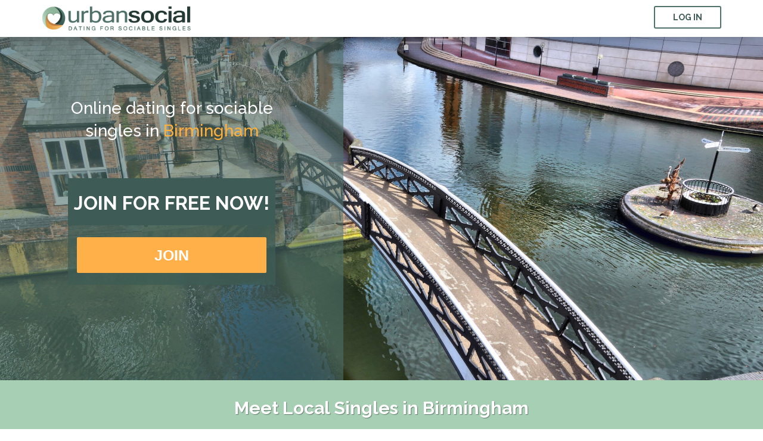

--- FILE ---
content_type: text/html; charset=UTF-8
request_url: https://www.urbansocial.com/uk/online-dating-birmingham
body_size: 37903
content:


<!DOCTYPE html>
<html lang="en" class="ppc-template-1-html">
    <head>
        <meta charset="utf-8">
        <meta http-equiv="X-UA-Compatible" content="IE=edge">
        <meta name="viewport" content="width=device-width, initial-scale=1">
        <title>Dating in Birmingham & Online Birmingham Singles - Find a Date in Birmingham</title>
        <meta property="og:title" content="Dating in Birmingham & Online Birmingham Singles - Find a Date in Birmingham" />
        <meta name="description" content="Online Dating in Birmingham is the best way to meet new people in Birmingham. Urbansocial specialises in Birmingham dating with over 2 million active single members looking for love online"/>
        <meta property="og:description" content="Online Dating in Birmingham is the best way to meet new people in Birmingham. Urbansocial specialises in Birmingham dating with over 2 million active single members looking for love online" />
        <meta name="keywords" content="Birmingham dating, Online dating Birmingham, Birmingham singles, dating, Birmingham"/>

        <meta name="classification" content="dating,personals,singles,matchmaking,love,relationships,speeddating,speed-dating" />
        <meta name="copyright" content="Copyright Urbansocial.com &copy; 2002-2026" />
        <meta name="author" content="Urbansocial.com" />
        <meta name="google-site-verification" content="ru9x715vT0LlW75cRwKQG3-cyCmEYGvMIve2-VqgWGc" />
        <meta name="p:domain_verify" content="a22610e0a3894f7ba9ee8b4a8c317e99"/>
        <link rel="canonical" href="https://www.urbansocial.com/uk/online-dating-birmingham" />
        <!-- Bootstrap -->
        <link href="/dist/css/bootstrap.min.css" rel="stylesheet">
<!--
        <link href="/dist/css/image-picker.css" rel="stylesheet">
        <link rel="stylesheet" href="/dist/css/remodal.css">
        <link rel="stylesheet" href="/dist/css/remodal-default-theme.css">
-->
        <link href="/dist/css/style.min.css?v=1.0.80" rel="stylesheet">
        <!--[if lt IE 9]>
<script src="https://oss.maxcdn.com/html5shiv/3.7.2/html5shiv.min.js"></script>
<script src="https://oss.maxcdn.com/respond/1.4.2/respond.min.js"></script>
<![endif]-->
        <script src="/cdn-cgi/scripts/7d0fa10a/cloudflare-static/rocket-loader.min.js" data-cf-settings="3ff6fc9ec33b980f0626305c-|49"></script><link
    rel="preload"
    href="https://fonts.googleapis.com/css?family=Raleway:500,700,400,300&display=swap"
    as="style"
    onload="this.onload=null;this.rel='stylesheet'"
/>
        <script src="/cdn-cgi/scripts/7d0fa10a/cloudflare-static/rocket-loader.min.js" data-cf-settings="3ff6fc9ec33b980f0626305c-|49"></script><link
    rel="preload"
    href="https://fonts.googleapis.com/css?family=Handlee&display=swap"
    as="style"
    onload="this.onload=null;this.rel='stylesheet'"
/>
        <link
        href="https://fonts.googleapis.com/css?family=Handlee"
        rel="stylesheet"
        type="text/css"
    />
<noscript>
    <link
        href="https://fonts.googleapis.com/css?family=Raleway:500,700,400,300"
        rel="stylesheet"
        type="text/css"
    />
</noscript>
        <link rel="dns-prefetch" href="//fonts.googleapis.com">
        <link rel="preconnect" href="https://fonts.gstatic.com/" crossorigin>
        
        
<!--
        <link href='https://fonts.googleapis.com/css?family=Raleway:500,700,400,300' rel='stylesheet' type='text/css'>
        <link href='https://fonts.googleapis.com/css?family=Handlee' rel='stylesheet' type='text/css'>
-->
        <link rel="icon" type="image/x-icon" href="/dist/img/favicon/favicon.ico" />
        <link rel="icon" type="image/png" href="/dist/img/favicon/favicon-192x192.png" sizes="192x192">
<!--        <link rel="stylesheet" href="https://use.typekit.net/zhh4uug.css">-->
<!--        <link rel="stylesheet" href="https://use.fontawesome.com/releases/v5.5.0/css/all.css" integrity="sha384-B4dIYHKNBt8Bc12p+WXckhzcICo0wtJAoU8YZTY5qE0Id1GSseTk6S+L3BlXeVIU" crossorigin="anonymous">-->
        <!-- Google Tag Manager -->
        <script type="3ff6fc9ec33b980f0626305c-text/javascript">(function(w,d,s,l,i){w[l]=w[l]||[];w[l].push({'gtm.start':
                                                              new Date().getTime(),event:'gtm.js'});var f=d.getElementsByTagName(s)[0],
                j=d.createElement(s),dl=l!='dataLayer'?'&l='+l:'';j.async=true;j.src=
                    'https://www.googletagmanager.com/gtm.js?id='+i+dl;f.parentNode.insertBefore(j,f);
                                    })(window,document,'script','dataLayer','GTM-NK638R4');</script>
        <!-- End Google Tag Manager -->
        <script type="application/ld+json">
            {
              "@context": "http://schema.org",
              "@type": "Organization",
              "url": "https://www.urbansocial.com",
              "name": "UrbanSocial UK",
              "description": "Online Dating Website for UK Singles - London dating, all UK areas, speed-dating and singles events",
              "logo": "https://www.urbansocial.com/dist/img/urbansociallogo.png"
            }
        </script>
    </head>
    <body class="ppc-template-1-body">
        <!-- Google Tag Manager (noscript) -->
        <noscript><iframe src="https://www.googletagmanager.com/ns.html?id=GTM-NK638R4"
                          height="0" width="0" style="display:none;visibility:hidden"></iframe></noscript>
        <!-- End Google Tag Manager (noscript) -->
        <div class="uk-page-template ppc-template-1">
            <header>
                <div class="ppc-header">
                    <div class="container">
                        <div class="row">
                            <div class="col-md-6 text-left col-sm-6 col-xs-6"><a href="https://www.urbansocial.com"><img src="/dist/img/logo.png" alt="UrbanSocial.com Logo" width="340" class="ppc-logo"></a></div>
                            <div class="col-md-6 text-right col-sm-6 col-xs-6"><a href="https://www.urbansocial.com/login" class="login-bt">Log in</a></div>
                        </div>
                    </div>
                </div>
            </header>
        </div><style>
    @media only screen and (min-width: 768px) {
        .flex-column-column:last-child {
            background-size: cover;
            background-position: center;
        }
    }
    .flex-column-column.mobile-image-column {
        background-size: cover;
        background-position: center;
        min-height: 250px;
    }
</style>


<div class="ppc-bg-one uk-page-bg-one" style="background:url(/dist/img/ukpages/new/latest/1/birmingham-3-desktop.jpg);background-size:cover;background-position:center;" id="joinform">
    <div class="ppc-left-hand">
        <div class="ppc-left-hand-inner">
            <h1>Online dating for sociable<br>singles in <span>Birmingham</span></h1>
            <!--            <h2>Join for <span>free</span> now!</h2>-->
            <div class="ppc-join-form">
                <div class="register-step-form">
    <div class="register-step-padding">
        <h2>Join for Free Now!</h2>
    </div>
    <div class="signup">
        <div class="signup__form">
            <a href="https://dating.urbansocial.com" class="wld-form__actions" style="width: 100%; display: block;">
            <button class="wld-button" type="button" style="width: 100%; display: block;">JOIN</button>
            </a>



            </div>
        </div>
    </div>
</div>
<div id="blkoverlay"></div>            </div>
        </div>
    </div>
</div>
    <div class="uk-template">
        <div class="section no-section-padding red-bg centered section-one">
            <div class="container">
                <h2>Meet Local Singles in Birmingham</h2>
                <div class="members-row">
                    <div class="latest-member"><img src="https://www.urbansocial.com/photos/img_80/11775_3034442.jpg" class="shadow" width="100" height="100" alt="Sarah - Urbansocial.com Member"><p>Sarah, 41 <span>Birmingham</span></p></div><div class="latest-member"><img src="https://www.urbansocial.com/photos/img_80/12276_3033185.jpg" class="shadow" width="100" height="100" alt="Luke - Urbansocial.com Member"><p>Luke, 40 <span>Birmingham</span></p></div><div class="latest-member"><img src="https://www.urbansocial.com/photos/img_80/19032_3046901.jpg" class="shadow" width="100" height="100" alt="Kylie - Urbansocial.com Member"><p>Kylie, 36 <span>Birmingham</span></p></div><div class="latest-member"><img src="https://www.urbansocial.com/photos/img_80/30671_3064259.jpg" class="shadow" width="100" height="100" alt="Simon - Urbansocial.com Member"><p>Simon, 45 <span>Birmingham</span></p></div><div class="latest-member"><img src="https://www.urbansocial.com/photos/img_80/16235_3042194.jpg" class="shadow" width="100" height="100" alt="Helen - Urbansocial.com Member"><p>Helen, 42 <span>Birmingham</span></p></div><div class="latest-member"><img src="https://www.urbansocial.com/photos/img_80/28831_3028529.jpg" class="shadow" width="100" height="100" alt="liberatortoo - Urbansocial.com Member"><p>liberatortoo, 51 <span>Birmingham</span></p></div><div class="latest-member"><img src="https://www.urbansocial.com/photos/img_80/51499_3093765.jpg" class="shadow" width="100" height="100" alt="jessie - Urbansocial.com Member"><p>jessie, 50 <span>Birmingham</span></p></div><div class="latest-member"><img src="https://www.urbansocial.com/photos/img_80/3024237_DSC00041_asm1.jpg" class="shadow" width="100" height="100" alt="Taskin - Urbansocial.com Member"><p>Taskin, 54 <span>Birmingham</span></p></div>                </div>
            </div>
        </div>

        <div class="flex-column-section">
                                    <div class="flex-column-column">

                <div id="bndmap"></div>

            </div>
                                    <div class="flex-column-column">
                <div class="breadcrumb-links">

                    <ul>
                        <li><a href="/">Home</a></li>
                        <li><a href="/uk-dating">UK</a></li>
                                                <li><a href="/england-dating">England</a></li>
                                                                        <li class="current"><a href="#">Birmingham Dating</a></li>
                    </ul>
                </div>
                <h2>Start Local Dating in Birmingham</h2>
                <p><strong>Finding someone to date in Birmingham is easier than you think with UrbanSocial. Our popular dating site has loads of singles across Birmingham meeting each other for dates and romance. Register today and join them! </strong></p>
                <p>As the youngest city in Europe, and the second largest city in the UK, Birmingham is brimming with young single professionals.  With countless things to explore and enjoy in this city, there's always something going on for singles to experience. From Broadstreet, to Ladywood, Brindley Place and The Mailbox, there's endless choice for a night out, as well as plenty of dating events for all ages. </p>
                <p><strong>Join now and find singles in Birmingham!</strong></p>

                <pp class="mobile-center"><a href="https://dating.urbansocial.com/s/join/" class="button full-button red-button">Join Now <img src="/dist/img/arrow.svg" alt="btn arrow"></a></p>
            </div>
                                    
            <div class="flex-column-column lazy" data-bg="/dist/img/ukpages/new/latest/birmingham.jpg">
            </div>
                    </div>
                <div class="section ukpages-text-blog">
            <div class="container">
                <div class="row">
                    <div class="col-md-12">
                        <h2>Online Dating for Birmingham Singles</h2>
                        <p><strong>Make Urbansocial your first stop for online dating in Birmingham</strong></p>

                        <p>Singles everywhere know how hard it is to find someone to date. Even the most sociable folk who get out and about to the bars and clubs still struggle to find the right person to date. The UrbanSocial dating site opens up opportunities for local singles to meet online. With a huge network of local singles in Birmingham dating online right here, you're ideal date could be just a few clicks away.</p>

                        <h3>Find Local Singles Dating Near You</h3>
                        <p>It's time you took control of your dating life and started finding the people you want to date in Birmingham. Whoever you're wanting to meet, our dating site allows you to search for singles nearby on a wide selection of criteria, like age, height, gender, interests, and orientation and many more. Meet single professionals dating near you, sports and fitness singles, mature singles, 20-something singles or divorced singles. Get online today and start meeting youd ideal match. </p>
                    </div>
                </div>
            </div>
            <!--
<div class="container features">
<div class="feature">
<div class='sprite feature-free'></div>
<p>Free to join and<br>search members!</p>
</div>
<div class="feature">
<div class='sprite feature-responsive'></div>
<p>You can use us<br>on the go!</p>
</div>
<div class="feature">
<div class='sprite feature-map'></div>
<p>Search by<br>location</p>
</div>
<div class="feature">
<div class='sprite feature-validation'></div>
<p>All profiles<br>checked</p>
</div>
<div class="feature">
<div class='sprite feature-phone'></div>
<p>Free UK<br>support</p>
</div>
<div class="feature">
<div class='sprite feature-secure'></div>
<p>Secure and<br> safe</p>
</div>
</div>
-->

        </div>
                <div class="section secondbg centered section-five">
            <div class="container">

                                <h3>Birmingham Local Dating Types</h3>

                <p>UrbanSocial has a comprehensive member base of locals across the Birmingham locations. Find your ideal Mr or Ms date located in any of these local areas: Wolverhampton, Coventry, Lozells, Handsworth, Smethwick, Bearwood, Harborne, Tyseley, Moseley, Saltley, Small Heath, Perry Barr, Erdington, Castle Bromwich, Kingshurst, Brandhall, Bartley Green, Shenley Green, Northfield, Kings Norton, West Heath, Solihull, Coleshill, Water Orton, Walmley, Boldmere, Old Oscott, Hamstead.</p>
                <!--
<ul>
<li><a href="/uk/online-dating-aberdeen">Aberdeen dating</a></li>
<li><a href="/uk/online-dating-bath">Bath dates</a></li>
<li><a href="/uk/online-dating-belfast">Belfast online dating</a></li>
<li><a href="/uk/online-dating-birmingham">Birmingham singles</a></li>
<li><a href="/uk/online-dating-bradford">Bradford dating</a></li>
<li><a href="/uk/online-dating-brighton">Brighton dating</a></li>
<li><a href="/uk/online-dating-bristol">Bristol dates</a></li>
<li><a href="/uk/online-dating-cambridge">Cambridge personals</a></li>
</ul>
<ul>

<li><a href="/uk/online-dating-canterbury">Canterbury dating</a></li>
<li><a href="/uk/online-dating-cardiff">Cardiff dating</a></li>
<li><a href="/uk/online-dating-chester">Chester dating</a></li>
<li><a href="/uk/online-dating-coventry">Coventry dating</a></li>
<li><a href="/uk/online-dating-derby">Derby dating</a></li>
<li><a href="/uk/online-dating-dundee">Dundee dating</a></li>
<li><a href="/uk/online-dating-durham">Durham dating</a></li>
<li><a href="/uk/online-dating-edinburgh">Edinburgh singles</a></li>
<li><a href="/uk/online-dating-exeter">Exeter singles</a></li>
</ul>
<ul>
<li><a href="/uk/online-dating-glasgow">Glasgow dating</a></li>
<li><a href="/uk/online-dating-inverness">Inverness dating agency</a></li>
<li><a href="/uk/online-dating-leeds">Leeds dating agency</a></li>
<li><a href="/uk/online-dating-leicester">Leicester dating agency</a></li>
<li><a href="/uk/online-dating-liverpool">Liverpool dating agency</a></li>
<li><a href="/uk/london-dating">London online dating</a></li>
<li><a href="/uk/online-dating-manchester">Manchester dates online</a></li>
<li><a href="/uk/online-dating-nottingham">Nottingham dating</a></li>
<li><a href="/uk/online-dating-norwich">Norwich dating</a></li>
<li><a href="/uk/online-dating-oxford">Oxford dating</a></li>
</ul>
<ul>
<li><a href="/uk/online-dating-portsmouth">Portsmouth dating</a></li>
<li><a href="/uk/online-dating-sheffield">Sheffield dating</a></li>
<li><a href="/uk/online-dating-southampton">Southampton dating</a></li>
<li><a href="/uk/online-dating-stirling">Stirling dating</a></li>
<li><a href="/uk/online-dating-swansea">Swansea dating</a></li>
<li><a href="/uk/online-dating-wolverhampton">Wolverhampton dating</a></li>
<li><a href="/uk/online-dating-worcester">Worcester dating</a></li>
<li><a href="/uk/online-dating-york">York dating</a></li>
</ul>
-->
                <div class="centered-block">
                    <ul>
                        <li><a href="https://mature.urbansocial.com" target="_blank"><strong>Over 40s Dating</strong></a></li>
                        <li><a href="https://mature.urbansocial.com" target="_blank"><strong>Over 50s Dating</strong></a></li>
                        <li><a href="https://over60matches.com" target="_blank"><strong>Over 60s Dating</strong></a></li>
                    </ul>
                    <ul>
                        <li><a href="https://datingafterkids.com" target="_blank"><strong>Single Parent Dating</strong></a></li>
                        <li><a href="https://redhotsocial.com" target="_blank"><strong>Adult Dating</strong></a></li>
                        <li><a href="https://hungrycougar.com" target="_blank"><strong>Meet Older Woman</strong></a></li>
                    </ul>
                </div>
                            </div>
        </div>
        <!--
<div class="other-sites-section section">
<div class="flex-three-column">
<div class="flex-col">
<a href="https://mature.urbansocial.com" target="_blank">
<picture>
<source data-srcset="/img/prime-promo.webp" type="image/webp" class="lazy">
<source data-srcset="/img/prime-promo.jpg" type="image/jpeg" class="lazy"> 
<img data-src="/img/prime-promo.jpg" alt="Urbansocial Prime - Online dating for sociable singles over 40" class="lazy">
</picture>
</a>
</div>
<div class="flex-col">
<a href="https://www.redhotsocial.com" target="_blank">
<picture>
<source data-srcset="/img/redhot-promo.webp" type="image/webp" class="lazy">
<source data-srcset="/img/redhot-promo.jpg" type="image/jpeg" class="lazy"> 
<img data-src="/img/redhot-promo.jpg" alt="RedHotSocial - No strings naughty adult fun" class="lazy">
</picture>

</a>
</div>
<div class="flex-col">
<a href="https://www.urbansocial.com/au/" target="_blank">
<picture>
<source data-srcset="/img/au-promo.webp" type="image/webp" class="lazy">
<source data-srcset="/img/au-promo.jpg" type="image/jpeg" class="lazy"> 
<img data-src="/img/au-promo.jpg" alt="Urbansocial Australia - Online dating for sociable singles in Australia" class="lazy">
</picture>

</a>
</div>
</div>
</div>
-->
                <div class="section">
            <div class="container features">
                <div class="feature">
                    <div class='sprite feature-free'></div>
                    <p>Free to join and<br>search members!</p>
                </div>
                <div class="feature">
                    <div class='sprite feature-award'></div>
                    <p>Award winning<br>dating blog</p>
                </div>
                <div class="feature">
                    <div class='sprite feature-map'></div>
                    <p>Search by<br>location</p>
                </div>
                <div class="feature">
                    <div class='sprite feature-validation'></div>
                    <p>All profiles<br>checked</p>
                </div>
                <div class="feature">
                    <div class='sprite feature-phone'></div>
                    <p>Free customer<br>support</p>
                </div>
                <div class="feature">
                    <div class='sprite feature-secure'></div>
                    <p>Secure and<br>safe</p>
                </div>
            </div>
        </div>
                <div class="section section-two ukpages-section-two">
            <div class="container">
                <div class="row">
                    <div class="col-md-6">
                        <h2>Choose the Best Dating Site</h2>
                        <p> Sign up to online dating today and you could be meeting other singles in Birmingham, Coventry, West Midlands, Wolverhampton, Edgbaston, Solihull, Kings Heath, Bromwich or Bournville today. Mr or Miss Right could be right around the corner!</p>
                        <h3>UrbanSocial UK Dating WebSite</h3>
                        <p>Anyone looking to join the best UK dating site might be overwhelmed by the number of options available. There's a few important checks local single professionals dating can do to help choose the best dating website to join. Firstly check for a thorough privacy policy that will keep your personal data secure. Find information on how long the dating website has been operating. Spend a little time researching if the website has plentiful members living near you. If the dating website lets you join for free first, this is a great opportunity to research if there is plentiful members living near you to meet. </p>
                    </div>
                                        <div class="col-md-6">
                        <h3>Dating Agencies in the UK and UK Internet Dating</h3>
                        <p>Urbansocial is an established and popular UK dating website that's been matchmaking professional singles of all ages for two decades. It's never too late and you're never too old to find love. Register now and be safe in the knowledge that you will be part of a safe online dating network. Enjoy an extensive range of search facilities and messaging options, together with confidential video calling. </p>
                        <p><strong>What are you waiting for? Get online dating the right way today with UrbanSocial.com</strong></p>
                    </div>
                </div>
                <p class="button-centered mobile-center"><a href="https://dating.urbansocial.com/s/join/" class="button full-button red-button">Join Now <img src="/dist/img/arrow.svg" alt="btn arrow"></a></p>
            </div>
        </div>
    </div>
    <a href="javascript:" id="return-to-top">&uarr;</a>
<footer>
    <div class="section mainbg">
        <div class="container">
            <div class="rows">
                <div class="col-md-12 footer-links">
                    <div class="in-links">
                       <h5>Urban Social Online Dating</h5>
<hr />
<ul>
<li><a href="../">Home</a></li>
<li><a href="../about">About Us</a></li>
<li><a href="../blog/">Dating Blog</a></li>
<li><a href="../guest-preview">How it works</a></li>
<li><a href="../contact">Contact</a></li>
</ul>
<ul>
<li><a href="../advertise">Advertise</a></li>
<li><a href="../affiliates">Affiliates</a></li>
<li><a href="../events">Events</a></li>
<li><a href="https://app.urbansocial.com/help/privacy.cfm">Policy</a></li>
<li><a href="https://app.urbansocial.com/help/terms.cfm">Terms of Use</a></li>
</ul>
<ul>
<li><a href="../dating-advice">Dating Safety Advice</a></li>
<li><a href="../success-stories">Online Dating Stories</a></li>
<li><a href="../sitemap">Sitemap</a></li>
</ul>                        <div class="clearfix"></div>
                    </div>
<!--
                    <div class="footer-logos">
                        <img src="/dist/img/oda-logo.png" width="75" alt="Online Dating Association">
                        <img src="/dist/img/odp-logo.png" width="75" alt="Online Dating Protector">
                    </div>
-->
                </div>
            </div>
        </div>
    </div>
    <div class="copyright secondbg">
        <div class="container">
            <p>&copy; 2003-2026 UrbanSocial.com <span>All Rights Reserved</span></p>
        </div>
    </div>
</footer>
<script src="https://ajax.googleapis.com/ajax/libs/jquery/1.11.1/jquery.min.js" type="3ff6fc9ec33b980f0626305c-text/javascript"></script>
<script src="/dist/js/bootstrap.min.js" type="3ff6fc9ec33b980f0626305c-text/javascript"></script>
<script src="/dist/js/jquery.steps.min.js" type="3ff6fc9ec33b980f0626305c-text/javascript"></script>
<script src="/dist/js/jquery.validate.min.js" type="3ff6fc9ec33b980f0626305c-text/javascript"></script>
<script src="/dist/js/remodal.min.js" type="3ff6fc9ec33b980f0626305c-text/javascript"></script>
<script type="3ff6fc9ec33b980f0626305c-text/javascript" src="/dist/js/custom2.min.js?v=1.1"></script>


<script src="https://maps.googleapis.com/maps/api/js?key=AIzaSyBa5KhlVfLxjcSTpyjueccx2x-qDXYlIPQ" type="3ff6fc9ec33b980f0626305c-text/javascript"></script>
    <script type="3ff6fc9ec33b980f0626305c-text/javascript">
        
            var map = new google.maps.Map(document.getElementById('bndmap'), {
                zoom: 12,
                center: {lat: 52.486243, lng: -1.890401},
                mapTypeId: 'terrain',
                scrollwheel: false,
            });
            
            var feature = {
                type: "Feature",
                geometry: {"type":"GeometryCollection","geometries":[{"type":"MultiPolygon","coordinates":[[[[-2.0322165,52.4015342],[-2.0322694,52.401574599999996],[-2.0324959,52.401721999999999],[-2.0327547,52.401897200000001],[-2.0329738,52.4020455],[-2.0332179,52.402169499999999],[-2.0336487,52.402314099999998],[-2.0333872,52.402483199999999],[-2.0333916,52.402490399999998],[-2.0334254,52.402554199999997],[-2.0334564,52.4026189],[-2.0334799,52.402684499999999],[-2.0334858,52.402700699999997],[-2.0334961,52.402734000000002],[-2.0335064,52.4027672],[-2.0335123,52.402800499999998],[-2.0335153,52.402833800000003],[-2.0335153,52.402836499999999],[-2.0335095,52.402874199999999],[-2.0335007,52.402911099999997],[-2.033486,52.402947900000001],[-2.0334654,52.402983900000002],[-2.0334434,52.403019],[-2.0334361,52.403028900000002],[-2.0334097,52.403063000000003],[-2.0333773,52.403095399999998],[-2.0333436,52.403126899999997],[-2.0330453,52.403261800000003],[-2.0326427,52.403507400000002],[-2.0322034,52.403738500000003],[-2.0320476,52.4037206],[-2.0318376,52.403994900000001],[-2.0315908,52.404154900000002],[-2.0313307,52.404342900000003],[-2.0313602,52.404378899999998],[-2.0310032,52.404664799999999],[-2.0304963,52.405003899999997],[-2.0299131,52.405454400000004],[-2.0294326,52.405752100000001],[-2.0291225,52.405876300000003],[-2.0289903,52.406022900000004],[-2.0283804,52.406201899999999],[-2.028066,52.406417699999999],[-2.0279382,52.406542700000003],[-2.0279235,52.4066057],[-2.0279118,52.406702799999998],[-2.0278884,52.406805300000002],[-2.0277547,52.406949099999999],[-2.0275725,52.407064200000001],[-2.0273226,52.4070994],[-2.0273194,52.407110899999999],[-2.0272946,52.407234299999999],[-2.0274094,52.407301699999998],[-2.0272787,52.407554400000002],[-2.0278683,52.407870699999997],[-2.0275507,52.408100400000002],[-2.0268189,52.407695400000001],[-2.0261411,52.407342100000001],[-2.0241751,52.406354700000001],[-2.0240055,52.406382700000002],[-2.0237871,52.406418600000002],[-2.0231517,52.406279599999998],[-2.022794,52.406480500000001],[-2.0226918,52.406535699999999],[-2.0225797,52.406603500000003],[-2.0224516,52.406665199999999],[-2.0223038,52.406727099999998],[-2.0221845,52.406767799999997],[-2.0219453,52.406828400000002],[-2.0218106,52.406837600000003],[-2.0215614,52.406865199999999],[-2.0212893,52.406877799999997],[-2.0209407,52.406881400000003],[-2.0207987,52.406876699999998],[-2.0205913,52.4068696],[-2.020376,52.406842099999999],[-2.0202194,52.406807899999997],[-2.020112,52.406783099999998],[-2.0199468,52.4067255],[-2.0197502,52.406655200000003],[-2.0190304,52.406310699999999],[-2.018428,52.4060044],[-2.0175561,52.405570300000001],[-2.0170719,52.405751299999999],[-2.0167376,52.405825399999998],[-2.0163523,52.405867899999997],[-2.0158289,52.405908799999999],[-2.0151919,52.406076200000001],[-2.0150635,52.406116599999997],[-2.0147951,52.406283600000002],[-2.0147658,52.406357200000002],[-2.0148283,52.406361199999999],[-2.0147405,52.406413399999998],[-2.014648,52.406454500000002],[-2.0145939,52.406464999999997],[-2.0145186,52.406575400000001],[-2.014432,52.406693199999999],[-2.0143617,52.406757499999998],[-2.0143174,52.406829899999998],[-2.0142903,52.406870699999999],[-2.0135345,52.4069723],[-2.0133736,52.407014400000001],[-2.0132588,52.407030599999999],[-2.0131719,52.407046200000003],[-2.0131298,52.407059699999998],[-2.0130563,52.4070897],[-2.013025,52.4071085],[-2.0129694,52.4071298],[-2.0129323,52.407151399999996],[-2.0128782,52.4071845],[-2.0128222,52.407210599999999],[-2.0127571,52.4072472],[-2.0127188,52.407281099999999],[-2.0126223,52.4073639],[-2.0125735,52.407401299999997],[-2.012527,52.407446899999997],[-2.0124539,52.407574400000001],[-2.0124167,52.407675300000001],[-2.0123998,52.407787399999997],[-2.0123919,52.407836099999997],[-2.012365,52.408193799999999],[-2.0124837,52.408294900000001],[-2.0124235,52.408524499999999],[-2.0124502,52.408733699999999],[-2.0126055,52.408915899999997],[-2.0126533,52.409154999999998],[-2.012806,52.409495200000002],[-2.0125118,52.409503800000003],[-2.0118701,52.409447299999997],[-2.0108926,52.4095431],[-2.0104221,52.409889399999997],[-2.0101946,52.410028599999997],[-2.0092443,52.410372899999999],[-2.0091241,52.410252999999997],[-2.0090586,52.410120599999999],[-2.0088921,52.409823699999997],[-2.0087285,52.409598299999999],[-2.0085121,52.409525000000002],[-2.0083538,52.409332900000003],[-2.0083186,52.409206500000003],[-2.0082473,52.409173099999997],[-2.0081014,52.408607799999999],[-2.0079282,52.408682300000002],[-2.007548,52.408829400000002],[-2.0072531,52.408922400000002],[-2.0070842,52.408976899999999],[-2.0068351,52.409039200000002],[-2.006459,52.4091193],[-2.0061168,52.409176899999999],[-2.0058411,52.409202800000003],[-2.0057258,52.409206900000001],[-2.0055784,52.409219899999997],[-2.0054626,52.409221199999998],[-2.0053004,52.409216800000003],[-2.0051246,52.409213000000001],[-2.004648,52.409208700000001],[-2.004622,52.409358699999999],[-2.0045648,52.409750799999998],[-2.0045487,52.409835800000003],[-2.0043945,52.410653799999999],[-2.0042435,52.410910800000003],[-2.0042075,52.410956300000002],[-2.0040943,52.410918100000004],[-2.003991,52.410886499999997],[-2.0038384,52.410843399999997],[-2.0036576,52.410797500000001],[-2.0035738,52.410776900000002],[-2.0034562,52.410749899999999],[-2.0033356,52.410725599999999],[-2.0032136,52.410705],[-2.0031269,52.410692400000002],[-2.0030181,52.410679799999997],[-2.0029078,52.410669900000002],[-2.0027976,52.410663599999999],[-2.0026873,52.410660900000003],[-2.0025756,52.4106618],[-2.002258,52.410707700000003],[-2.0020846,52.410856899999999],[-2.0016582,52.410715799999998],[-2.001742,52.4105414],[-2.001426,52.410414600000003],[-2.0010202,52.410294200000003],[-2.0003528,52.410193499999998],[-2.0000911,52.410149400000002],[-1.9990694,52.409882400000001],[-1.998624,52.4097431],[-1.9984108,52.409891399999999],[-1.9981491,52.409973200000003],[-1.9978052,52.409723300000003],[-1.9976718,52.409911399999999],[-1.9974266,52.410073099999998],[-1.9971631,52.410246700000002],[-1.9970028,52.410358199999997],[-1.9968985,52.410466100000001],[-1.9968852,52.410751900000001],[-1.9968426,52.410865999999999],[-1.9966044,52.411257999999997],[-1.9965088,52.411407199999999],[-1.996303,52.411676],[-1.9961751,52.411897199999999],[-1.9958031,52.412427600000001],[-1.9956355,52.412574999999997],[-1.9955811,52.412608300000002],[-1.9954061,52.412694600000002],[-1.9951179,52.412785399999997],[-1.9948151,52.412913000000003],[-1.9947033,52.412965100000001],[-1.9943299,52.413164700000003],[-1.9939653,52.413343599999997],[-1.9932169,52.413685200000003],[-1.9930493,52.413572799999997],[-1.9929567,52.4135305],[-1.9920172,52.4136734],[-1.9917908,52.413677900000003],[-1.9913056,52.413658099999999],[-1.9910469,52.4136715],[-1.9906323,52.413764999999998],[-1.990494,52.413854000000001],[-1.990447,52.413877399999997],[-1.9903882,52.413894499999998],[-1.989359,52.414094800000001],[-1.9888341,52.414234100000002],[-1.9887253,52.414431899999997],[-1.9886458,52.414510999999997],[-1.9885708,52.414568500000001],[-1.9884223,52.414724999999997],[-1.9881576,52.415023400000003],[-1.9878385,52.4153497],[-1.9875899,52.415673300000002],[-1.987459,52.415808200000001],[-1.9872708,52.4158081],[-1.987115,52.415796399999998],[-1.9867355,52.416119100000003],[-1.9865738,52.4162252],[-1.9862752,52.416489499999997],[-1.9862252,52.416584800000003],[-1.9862164,52.416647699999999],[-1.9860904,52.416763500000002],[-1.986009,52.416838300000002],[-1.9863633,52.4170406],[-1.9864339,52.417069400000003],[-1.9864677,52.417074800000002],[-1.986528,52.417071200000002],[-1.9866662,52.417023499999999],[-1.9866926,52.417023499999999],[-1.9867176,52.417028000000002],[-1.9867588,52.417044199999999],[-1.9868411,52.417086500000003],[-1.9871323,52.417073899999998],[-1.9871455,52.417056899999999],[-1.9875263,52.417090199999997],[-1.9878409,52.417100099999999],[-1.9881909,52.417101000000002],[-1.9886689,52.416480700000001],[-1.9887395,52.416452900000003],[-1.9889343,52.4164314],[-1.9893467,52.416322600000001],[-1.9897614,52.416239900000001],[-1.9900099,52.416133799999997],[-1.9903348,52.415928000000001],[-1.990651,52.415732900000002],[-1.9910142,52.415525299999999],[-1.991811,52.415825599999998],[-1.9925505,52.416062099999998],[-1.9932724,52.416288700000003],[-1.9936046,52.416401100000002],[-1.9948852,52.416809299999997],[-1.9949499,52.416728399999997],[-1.9959556,52.417140199999999],[-1.9964569,52.4173604],[-1.9970333,52.417538499999999],[-1.9969377,52.417732600000001],[-1.9969068,52.417880099999998],[-1.9969245,52.417982600000002],[-1.9969818,52.418054499999997],[-1.9975905,52.4182676],[-1.9977081,52.418299900000001],[-1.9978846,52.4183521],[-1.9980551,52.418408700000001],[-1.9981875,52.4184555],[-1.9983404,52.418512999999997],[-1.9984874,52.418574999999997],[-1.998633,52.418638899999998],[-1.9987727,52.4187072],[-1.9989079,52.418779100000002],[-1.9989903,52.418825900000002],[-1.9991255,52.418908600000002],[-1.9992549,52.418994900000001],[-1.999377,52.4190848],[-1.9994961,52.419177400000002],[-1.9995255,52.419202499999997],[-1.9996328,52.419295099999999],[-1.9997343,52.419391300000001],[-1.9998298,52.419488399999999],[-1.9999195,52.4195882],[-2.0000019,52.419690699999997],[-2.0000416,52.419744600000001],[-2.0001136,52.419849800000001],[-2.0001783,52.419955899999998],[-2.0002357,52.420064699999998],[-2.0003401,52.420355999999998],[-2.0013915,52.420795599999998],[-2.0020149,52.421100299999999],[-2.0018017,52.421370899999999],[-2.0013914,52.4218762],[-2.0012473,52.421984100000003],[-2.0013914,52.421990299999997],[-2.0026207,52.422370600000001],[-2.0027913,52.422443399999999],[-2.002631,52.422570200000003],[-2.0023825,52.422749099999997],[-2.0023075,52.422794000000003],[-2.0022428,52.422824599999998],[-2.0020605,52.422866900000002],[-2.0016679,52.422969399999999],[-2.0016297,52.422990900000002],[-2.0016032,52.423032300000003],[-2.0016208,52.423111400000003],[-2.0023812,52.424125500000002],[-2.0030577,52.4250793],[-2.0030709,52.425094600000001],[-2.0031533,52.425194400000002],[-2.0032312,52.425295900000002],[-2.0033003,52.425399300000002],[-2.0033636,52.425504500000002],[-2.0034195,52.425611500000002],[-2.0034415,52.425656400000001],[-2.0034813,52.425747200000004],[-2.0035166,52.425837999999999],[-2.003543,52.425929699999998],[-2.003546,52.4259378],[-2.0035563,52.425974699999998],[-2.0035666,52.426011500000001],[-2.0035769,52.426049300000003],[-2.0035828,52.4260862],[-2.0035857,52.426122999999997],[-2.0035828,52.426160799999998],[-2.0035813,52.426166199999997],[-2.0035725,52.426203000000001],[-2.0035578,52.426239899999999],[-2.0034872,52.426372899999997],[-2.0035078,52.426378300000003],[-2.0038563,52.426448499999999],[-2.0039946,52.426470899999998],[-2.0041593,52.426487999999999],[-2.0042887,52.426483500000003],[-2.0043843,52.426969],[-2.0044432,52.4274427],[-2.0046286,52.428484699999998],[-2.004658,52.428522399999999],[-2.0047728,52.428469399999997],[-2.0048198,52.428438800000002],[-2.0048272,52.428433400000003],[-2.0048522,52.428417199999998],[-2.0048786,52.428401899999997],[-2.0049051,52.428386699999997],[-2.004936,52.428374099999999],[-2.0049831,52.428361500000001],[-2.0050801,52.4283444],[-2.0051463,52.428327299999999],[-2.0052389,52.4283012],[-2.005664,52.428200500000003],[-2.0060551,52.428116000000003],[-2.0061301,52.428102500000001],[-2.0063169,52.428072800000002],[-2.0063552,52.428067400000003],[-2.006414,52.428058399999998],[-2.0064713,52.428048599999997],[-2.0065302,52.428040500000002],[-2.0065905,52.428035100000002],[-2.0066493,52.428033300000003],[-2.0066713,52.428033300000003],[-2.0067346,52.428035999999999],[-2.0067978,52.428041299999997],[-2.0068611,52.428049399999999],[-2.0069214,52.428061100000001],[-2.0069817,52.428073699999999],[-2.006989,52.428075499999998],[-2.0070464,52.428091700000003],[-2.007064,52.428097100000002],[-2.0071037,52.4281097],[-2.0071582,52.428130299999999],[-2.0072685,52.428205800000001],[-2.0078067,52.4278786],[-2.0078802,52.427834500000003],[-2.0086301,52.427311199999998],[-2.0097124,52.426634200000002],[-2.0098256,52.4267124],[-2.010261,52.427015300000001],[-2.0108729,52.427380300000003],[-2.0110111,52.4273758],[-2.0110582,52.427435099999997],[-2.0112244,52.4275223],[-2.0115171,52.4276652],[-2.0117245,52.427757800000002],[-2.0119069,52.427898900000002],[-2.0119761,52.427990600000001],[-2.0120393,52.428164099999996],[-2.0120835,52.428207200000003],[-2.0123732,52.428321400000002],[-2.0127586,52.428547899999998],[-2.0131499,52.428832800000002],[-2.0125428,52.429917099999997],[-2.0126517,52.4299252],[-2.0127605,52.429917099999997],[-2.0128855,52.429904499999999],[-2.0129693,52.429893700000001],[-2.0130532,52.429881999999999],[-2.013137,52.429868499999998],[-2.0132179,52.429851399999997],[-2.0133796,52.429803700000001],[-2.0135473,52.429742599999997],[-2.0135899,52.429727300000003],[-2.0137546,52.429664299999999],[-2.0140414,52.429523099999997],[-2.0143516,52.429353200000001],[-2.0147737,52.429108599999999],[-2.0154309,52.4287238],[-2.0153561,52.429198399999997],[-2.0153503,52.4295185],[-2.0153357,52.429820599999999],[-2.0153343,52.429995900000002],[-2.0153226,52.430236800000003],[-2.0153565,52.430456100000001],[-2.0153978,52.430706100000002],[-2.0154803,52.4310306],[-2.0154657,52.431352400000002],[-2.0154261,52.431803700000003],[-2.0153453,52.432008699999997],[-2.0152763,52.432211000000002],[-2.0152513,52.432286499999996],[-2.0153131,52.432361100000001],[-2.0153146,52.432364700000001],[-2.015344,52.432423200000002],[-2.0153793,52.432479800000003],[-2.015419,52.4325355],[-2.0154279,52.432547200000002],[-2.015447,52.432573300000001],[-2.0154676,52.432599400000001],[-2.0154882,52.432625399999999],[-2.0155117,52.432649699999999],[-2.0155368,52.432673100000002],[-2.0155677,52.432694599999998],[-2.0155941,52.432709000000003],[-2.0156515,52.432734199999999],[-2.0157133,52.432756599999998],[-2.0157765,52.432776400000002],[-2.0158236,52.432789900000003],[-2.0158839,52.432805199999997],[-2.0159428,52.432817700000001],[-2.0160045,52.432828499999999],[-2.0160663,52.432837499999998],[-2.0161296,52.432842899999997],[-2.0161928,52.4328456],[-2.0162178,52.432846499999997],[-2.0162811,52.4328456],[-2.0163443,52.432842000000001],[-2.0164075,52.432835699999998],[-2.0164693,52.432827600000003],[-2.0169966,52.432668499999998],[-2.0171336,52.433234400000003],[-2.017099,52.433829600000003],[-2.0169637,52.435128499999998],[-2.0171959,52.436070800000003],[-2.0170564,52.436633700000002],[-2.0169328,52.437564899999998],[-2.0172197,52.438127700000003],[-2.0168982,52.439160299999998],[-2.0171752,52.439383999999997],[-2.0169816,52.440629199999997],[-2.0172823,52.441253099999997],[-2.0173582,52.442352999999997],[-2.0174259,52.443206400000001],[-2.0170374,52.444420800000003],[-2.0166905,52.445726700000002],[-2.0163996,52.446460500000001],[-2.0165244,52.446562800000002],[-2.0164351,52.446809999999999],[-2.015826,52.447034700000003],[-2.015563,52.447260999999997],[-2.0153059,52.4475713],[-2.0148767,52.447744299999997],[-2.0143025,52.447831399999998],[-2.0136477,52.447998599999998],[-2.0131643,52.448328600000004],[-2.0134714,52.448490200000002],[-2.0133579,52.448687999999997],[-2.0132788,52.4487953],[-2.013272,52.449016299999997],[-2.0133743,52.449219900000003],[-2.0131678,52.449390100000002],[-2.0133763,52.449449399999999],[-2.0134808,52.449560900000002],[-2.0134722,52.449718300000001],[-2.0133543,52.449859199999999],[-2.0130894,52.450211000000003],[-2.0129003,52.450506500000003],[-2.0126843,52.450856700000003],[-2.0124369,52.451300500000002],[-2.012266,52.451615599999997],[-2.0121074,52.451949900000002],[-2.0119677,52.452340599999999],[-2.0118887,52.4526112],[-2.0115747,52.454126700000003],[-2.0115609,52.454211700000002],[-2.0115361,52.454392800000001],[-2.0115261,52.4545599],[-2.0114801,52.4548019],[-2.0114657,52.4549886],[-2.0114379,52.455239800000001],[-2.0114164,52.455452700000002],[-2.0114111,52.4556714],[-2.0114499,52.455928],[-2.0115089,52.456281699999998],[-2.0116279,52.456927100000001],[-2.0117744,52.457424699999997],[-2.0118372,52.457565700000004],[-2.0119337,52.457825300000003],[-2.0120735,52.458156700000004],[-2.0121837,52.458162600000001],[-2.0122846,52.458470800000001],[-2.012416,52.458844999999997],[-2.0125138,52.459148999999996],[-2.012601,52.459403399999999],[-2.012659,52.4596582],[-2.0127213,52.459848700000002],[-2.0127264,52.459975800000002],[-2.0127553,52.4601933],[-2.0130321,52.4602833],[-2.0130822,52.460547300000002],[-2.013164,52.460982100000003],[-2.0131664,52.461214599999998],[-2.0131757,52.462169400000001],[-2.0125317,52.462140099999999],[-2.0124375,52.462136200000003],[-2.0121388,52.462123900000002],[-2.0115475,52.462097399999998],[-2.0112364,52.462083800000002],[-2.0104483,52.462044800000001],[-2.0099238,52.462051099999996],[-2.0095522,52.462031899999999],[-2.0090158,52.462004200000003],[-2.0079282,52.461899000000003],[-2.0076049,52.461936199999997],[-2.0074277,52.461951999999997],[-2.0069101,52.461999200000001],[-2.0064449,52.462132500000003],[-2.0058338,52.462287699999997],[-2.0054208,52.462382499999997],[-2.0051027,52.462455200000001],[-2.0048743,52.462501600000003],[-2.0045943,52.462555199999997],[-2.0044564,52.462583600000002],[-2.0040923,52.462755600000001],[-2.0036824,52.4629391],[-2.0034973,52.463061199999999],[-2.0034302,52.463108099999999],[-2.0031442,52.463202600000002],[-2.0027102,52.4633027],[-2.0025797,52.463327300000003],[-2.0022502,52.463390199999999],[-2.0019583,52.463428299999997],[-2.0017121,52.463436299999998],[-2.0014415,52.463404699999998],[-2.0010633,52.463377700000002],[-2.0007053,52.463346700000002],[-2.0004236,52.463318100000002],[-2.0000159,52.463292799999998],[-1.9997142,52.463265800000002],[-1.9994741,52.463237999999997],[-1.9992367,52.463206200000002],[-1.9989109,52.4631653],[-1.9986011,52.463117099999998],[-1.9983771,52.463085999999997],[-1.9981223,52.463052500000003],[-1.9979707,52.463042700000003],[-1.9978947,52.463042000000002],[-1.9978463,52.463080599999998],[-1.9977204,52.463121600000001],[-1.9976476,52.463137600000003],[-1.9975188,52.463158999999997],[-1.9974966,52.463161900000003],[-1.9974365,52.463139599999998],[-1.9973793,52.463161200000002],[-1.9971714,52.463213500000002],[-1.9968093,52.463301800000004],[-1.9964768,52.4634006],[-1.9960959,52.463506799999998],[-1.9957744,52.463608100000002],[-1.9954098,52.463706299999998],[-1.9951175,52.463800800000001],[-1.9948212,52.463884700000001],[-1.9942813,52.464021299999999],[-1.9940265,52.464083299999999],[-1.9937289,52.464154499999999],[-1.9933519,52.464239499999998],[-1.9930565,52.464279699999999],[-1.992845,52.464310900000001],[-1.9923985,52.464407299999998],[-1.9920957,52.464444100000001],[-1.9917691,52.464513799999999],[-1.9913704,52.464547199999998],[-1.9910851,52.464610899999997],[-1.9905477,52.464727600000003],[-1.9900919,52.464806799999998],[-1.9896121,52.464884599999998],[-1.9891353,52.464976999999998],[-1.9886326,52.465177799999999],[-1.9884031,52.465257600000001],[-1.9882492,52.465294],[-1.9876859,52.465400600000002],[-1.9870857,52.465515099999998],[-1.9857995,52.4656497],[-1.9848375,52.465710899999998],[-1.9826876,52.466087000000002],[-1.981295,52.466344999999997],[-1.9797332,52.466673],[-1.979062,52.466829400000002],[-1.9783686,52.467036399999998],[-1.9773604,52.467366599999998],[-1.9766853,52.467750000000002],[-1.9752793,52.468597299999999],[-1.973992,52.469318999999999],[-1.9724849,52.470030000000001],[-1.9710169,52.4709723],[-1.9706652,52.471234699999997],[-1.9697524,52.471704699999997],[-1.9691415,52.472023499999999],[-1.9685927,52.472236899999999],[-1.9685009,52.472265399999998],[-1.9681142,52.472349000000001],[-1.9677595,52.472443699999999],[-1.9674429,52.4725605],[-1.9670556,52.472748299999999],[-1.9666489,52.472940999999999],[-1.9661598,52.473161400000002],[-1.9657453,52.473305099999997],[-1.9657053,52.473315300000003],[-1.965817,52.473680199999997],[-1.9659321,52.473716899999999],[-1.9665798,52.473920499999998],[-1.9667175,52.473967299999998],[-1.9668329,52.473910799999999],[-1.9670397,52.474117300000003],[-1.9671123,52.4742003],[-1.9668921,52.474366799999999],[-1.9666447,52.474524899999999],[-1.9665852,52.4745068],[-1.9664479,52.474598499999999],[-1.9653848,52.475308300000002],[-1.9663776,52.475789499999998],[-1.9672755,52.476198500000002],[-1.9681374,52.476552699999999],[-1.9690354,52.476778699999997],[-1.9688275,52.477084699999999],[-1.9688103,52.477144899999999],[-1.9687223,52.477197199999999],[-1.9684963,52.477519399999998],[-1.9685313,52.477591799999999],[-1.9683616,52.477739300000003],[-1.9686718,52.477891999999997],[-1.9683602,52.478103699999998],[-1.9680154,52.478319999999997],[-1.9677482,52.478456899999998],[-1.9675876,52.4785392],[-1.967311,52.478715800000003],[-1.9671116,52.4788736],[-1.966845,52.479124900000002],[-1.9664076,52.479624600000001],[-1.9662416,52.4798404],[-1.966111,52.480042599999997],[-1.9659051,52.480247599999998],[-1.9656859,52.480493000000003],[-1.9657103,52.480583299999999],[-1.9655,52.480781499999999],[-1.9653051,52.480954099999998],[-1.9651989,52.480977000000003],[-1.9647251,52.481455599999997],[-1.9646941,52.481500099999998],[-1.9645082,52.4816444],[-1.9640121,52.4819715],[-1.963798,52.482062399999997],[-1.9626625,52.482423500000003],[-1.9622755,52.482525199999998],[-1.9617473,52.482651500000003],[-1.961751,52.482691699999997],[-1.961356,52.482739199999997],[-1.9612464,52.482750699999997],[-1.9610114,52.482758099999998],[-1.9606978,52.482778600000003],[-1.9602204,52.482863899999998],[-1.9593203,52.482861300000003],[-1.9589293,52.482840299999999],[-1.9589437,52.482809799999998],[-1.9587982,52.482801299999998],[-1.9587474,52.482731399999999],[-1.958407,52.482770299999999],[-1.9565072,52.4823697],[-1.9564371,52.482354600000001],[-1.9563864,52.482346800000002],[-1.9560728,52.482370299999999],[-1.9558672,52.482398600000003],[-1.9554707,52.482472399999999],[-1.9545302,52.482677299999999],[-1.9527736,52.483282899999999],[-1.9525754,52.483355099999997],[-1.9516039,52.482805800000001],[-1.9507739,52.483260799999996],[-1.9495465,52.485234200000001],[-1.9507222,52.485514600000002],[-1.9497231,52.487168199999999],[-1.9484448,52.486960199999999],[-1.9480454,52.487628100000002],[-1.9471377,52.4874765],[-1.946017,52.490343699999997],[-1.9463688,52.492469999999997],[-1.9465718,52.493544300000003],[-1.9455461,52.495200500000003],[-1.944296,52.4955493],[-1.9414522,52.497407500000001],[-1.940213,52.497812500000002],[-1.9389738,52.4980051],[-1.9383357,52.498063700000003],[-1.9380404,52.498504799999999],[-1.940603,52.499109199999999],[-1.9422945,52.499530300000004],[-1.9425885,52.499599000000003],[-1.9457342,52.500345500000002],[-1.9464904,52.500524900000002],[-1.9600002,52.5041747],[-1.9629814,52.505129799999999],[-1.9628226,52.505292300000001],[-1.9624463,52.505613799999999],[-1.9619347,52.506067299999998],[-1.9611197,52.506787299999999],[-1.9611873,52.506863099999997],[-1.9613741,52.507073099999999],[-1.9617437,52.507555400000001],[-1.9622532,52.508205099999998],[-1.9621365,52.509074699999999],[-1.9619553,52.509758900000001],[-1.9619273,52.509864800000003],[-1.9617069,52.509845300000002],[-1.9598842,52.509684900000003],[-1.9594522,52.509645900000002],[-1.9595174,52.509723800000003],[-1.9596935,52.509887800000001],[-1.9598444,52.509948799999997],[-1.9603077,52.510212299999999],[-1.960515,52.510410999999998],[-1.9606898,52.510635800000003],[-1.9610489,52.511103599999998],[-1.9623082,52.5126767],[-1.9626153,52.513401899999998],[-1.9626732,52.513670300000001],[-1.9626537,52.513849299999997],[-1.9625481,52.514145499999998],[-1.9623966,52.514533900000004],[-1.9623333,52.514756599999998],[-1.9622918,52.5155563],[-1.9622405,52.515714299999999],[-1.9621831,52.5158275],[-1.9620982,52.515951800000003],[-1.9619994,52.516039800000001],[-1.9617896,52.516173899999998],[-1.9600534,52.517182400000003],[-1.959666,52.5174965],[-1.9593445,52.517828000000002],[-1.9587992,52.518140699999996],[-1.95827,52.519230999999998],[-1.9581449,52.519505500000001],[-1.9579781,52.519919100000003],[-1.9579977,52.520289400000003],[-1.9581122,52.5205743],[-1.9581438,52.520616199999999],[-1.9583127,52.520840399999997],[-1.9589229,52.521552499999999],[-1.9594441,52.5222707],[-1.9595119,52.522511999999999],[-1.9594275,52.522762299999997],[-1.9594001,52.5229815],[-1.959433,52.523257700000002],[-1.9600415,52.524829599999997],[-1.9620212,52.527851300000002],[-1.9627227,52.528903900000003],[-1.9626691,52.530208799999997],[-1.9605912,52.531945899999997],[-1.9586205,52.532467799999999],[-1.9581996,52.532309300000001],[-1.9581093,52.531354999999998],[-1.9579361,52.530402000000002],[-1.9579281,52.529929199999998],[-1.957739,52.5297962],[-1.9575064,52.529707500000001],[-1.9567356,52.529716800000003],[-1.9554243,52.529686499999997],[-1.9547302,52.529775200000003],[-1.9544492,52.529861400000001],[-1.9541092,52.529929199999998],[-1.9537828,52.529926699999997],[-1.9534497,52.529861500000003],[-1.9524221,52.5297239],[-1.9514251,52.529779699999999],[-1.9505433,52.529975800000003],[-1.9500332,52.530318600000001],[-1.9495234,52.5307502],[-1.9492013,52.531373000000002],[-1.9486645,52.531785900000003],[-1.9483002,52.532006000000003],[-1.9481051,52.532284199999999],[-1.9480339,52.532488299999997],[-1.9479299,52.532637700000002],[-1.9476676,52.532705100000001],[-1.9474049,52.532794799999998],[-1.9472424,52.532926600000003],[-1.9473466,52.533140899999999],[-1.9475136,52.533294900000001],[-1.9475043,52.533404599999997],[-1.9472689,52.533558499999998],[-1.9464161,52.533786499999998],[-1.9459139,52.533876399999997],[-1.9453671,52.533903700000003],[-1.9447443,52.533790600000003],[-1.9441099,52.533790600000003],[-1.9434905,52.533845100000001],[-1.9428514,52.533843900000001],[-1.941088,52.533474499999997],[-1.9396171,52.533118700000003],[-1.9394604,52.532805500000002],[-1.9377237,52.532151499999998],[-1.9371935,52.531984100000003],[-1.9358407,52.532269700000001],[-1.9344766,52.532635200000001],[-1.933582,52.532725800000001],[-1.9331143,52.532690799999997],[-1.9294337,52.531067700000001],[-1.9292792,52.530990699999997],[-1.9292998,52.531023500000003],[-1.9294437,52.5313278],[-1.929531,52.531512300000003],[-1.9296056,52.5316446],[-1.9302018,52.532693100000003],[-1.9302299,52.532767],[-1.9302581,52.532839199999998],[-1.9303088,52.532945499999997],[-1.9303145,52.5331428],[-1.930298,52.533391799999997],[-1.9302267,52.534581799999998],[-1.9301867,52.535184200000003],[-1.9300935,52.5365252],[-1.9300925,52.5365976],[-1.9300415,52.536880500000002],[-1.9300028,52.537244399999999],[-1.9299764,52.537743499999998],[-1.9299516,52.538336600000001],[-1.9299004,52.539029999999997],[-1.9298669,52.539912700000002],[-1.9298566,52.540012300000001],[-1.9297844,52.540560800000002],[-1.9294854,52.542191699999997],[-1.9293528,52.542729700000002],[-1.9293441,52.542761400000003],[-1.9293135,52.542812699999999],[-1.9292926,52.542838099999997],[-1.9292842,52.542848300000003],[-1.9292268,52.5429289],[-1.929112,52.542972499999998],[-1.9291413,52.543029799999999],[-1.9292585,52.543121499999998],[-1.9296404,52.543386599999998],[-1.9306468,52.544084900000001],[-1.9308832,52.544240700000003],[-1.9325275,52.545323699999997],[-1.9331107,52.545828899999997],[-1.9330636,52.545873700000001],[-1.9320296,52.545960200000003],[-1.9314997,52.545978400000003],[-1.9309681,52.545959500000002],[-1.9301311,52.545889199999998],[-1.9298289,52.545875299999999],[-1.92952,52.545874499999996],[-1.9292378,52.5458815],[-1.9289734,52.545899499999997],[-1.9288207,52.545971700000003],[-1.9238816,52.546120299999998],[-1.9219856,52.546082900000002],[-1.9214097,52.5461034],[-1.9209955,52.5461466],[-1.9207284,52.546187799999998],[-1.9204447,52.546245300000002],[-1.920127,52.546329399999998],[-1.9198068,52.546422100000001],[-1.919498,52.546552599999998],[-1.9192722,52.5466488],[-1.9190658,52.5467564],[-1.9189772,52.546811300000002],[-1.9187964,52.546923100000001],[-1.9185535,52.547100399999998],[-1.9183422,52.547278599999999],[-1.9178706,52.547750600000001],[-1.9175868,52.548072099999999],[-1.9174992,52.5481713],[-1.9174191,52.548245000000001],[-1.9172132,52.548434200000003],[-1.9169205,52.548665300000003],[-1.9157451,52.549330500000003],[-1.9149164,52.549774499999998],[-1.9146013,52.549962299999997],[-1.9142957,52.550153199999997],[-1.9139988,52.5503578],[-1.9136059,52.550680900000003],[-1.9127459,52.551479999999998],[-1.9124542,52.551686099999998],[-1.9121573,52.551851300000003],[-1.9118025,52.552031900000003],[-1.9112754,52.552224299999999],[-1.9102887,52.552542899999999],[-1.909828,52.552696400000002],[-1.9094103,52.552865500000003],[-1.908241,52.553303800000002],[-1.906285,52.553747299999998],[-1.9036173,52.554156200000001],[-1.9012102,52.554516499999998],[-1.9006203,52.5546851],[-1.9001336,52.554906500000001],[-1.8996728,52.555181500000003],[-1.8990787,52.555777900000002],[-1.8979917,52.556918799999998],[-1.897312,52.558215099999998],[-1.8962546,52.559326800000001],[-1.8933296,52.5613776],[-1.8918649,52.562390999999998],[-1.8902872,52.563128499999998],[-1.8888035,52.563754099999997],[-1.886493,52.565254000000003],[-1.8856029,52.565750399999999],[-1.8838224,52.566791299999998],[-1.8829034,52.567430799999997],[-1.8818863,52.567973600000002],[-1.8801764,52.568753999999998],[-1.8794062,52.5691256],[-1.8788214,52.569466400000003],[-1.8785751,52.569980399999999],[-1.878496,52.570300000000003],[-1.8769159,52.577117200000004],[-1.8764266,52.5789805],[-1.8761964,52.579934899999998],[-1.8759673,52.580526399999997],[-1.8758014,52.5808204],[-1.8753971,52.581426899999997],[-1.8738675,52.583418799999997],[-1.8735937,52.583678999999997],[-1.8733424,52.583989199999998],[-1.8729384,52.5841773],[-1.8730047,52.584325100000001],[-1.8729665,52.584468000000001],[-1.8725712,52.584929000000002],[-1.872047,52.585544200000001],[-1.8715581,52.586144099999999],[-1.8711954,52.5865303],[-1.8711007,52.586621000000001],[-1.8709527,52.5867413],[-1.8707235,52.586883100000001],[-1.8705786,52.586983600000003],[-1.8701483,52.587260899999997],[-1.8695967,52.587590300000002],[-1.8694681,52.587655699999999],[-1.8690528,52.587849499999997],[-1.8686035,52.588051200000002],[-1.8684704,52.588093299999997],[-1.8681336,52.588201699999999],[-1.8678115,52.588315600000001],[-1.8679909,52.588536900000001],[-1.8673019,52.588937100000003],[-1.8659134,52.589765300000003],[-1.8650128,52.590291100000002],[-1.8644523,52.590647300000001],[-1.8642081,52.590842100000003],[-1.8637878,52.591209300000003],[-1.8628773,52.592043400000001],[-1.8623694,52.592548100000002],[-1.8611977,52.593828600000002],[-1.8588909,52.596434799999997],[-1.8577441,52.597707200000002],[-1.8570616,52.598463199999998],[-1.8559231,52.599724100000003],[-1.8556458,52.600081600000003],[-1.8554308,52.6003787],[-1.8550911,52.600847799999997],[-1.854906,52.601115999999998],[-1.8548938,52.601133400000002],[-1.8547574,52.601295],[-1.8546522,52.601402800000002],[-1.85455,52.601497100000003],[-1.8543902,52.601625400000003],[-1.8539579,52.601906900000003],[-1.8537836,52.601987899999997],[-1.8533133,52.602212000000002],[-1.8526625,52.602550100000002],[-1.8492101,52.604379700000003],[-1.8490415,52.604457699999998],[-1.8488433,52.604542000000002],[-1.8487088,52.604592099999998],[-1.848558,52.604636900000003],[-1.8482683,52.6047084],[-1.8476818,52.604808400000003],[-1.8475355,52.604827999999998],[-1.8474809,52.604832399999999],[-1.8467263,52.604862900000001],[-1.8461477,52.604900700000002],[-1.8459154,52.604915800000001],[-1.8457322,52.604935300000001],[-1.8452564,52.605043500000001],[-1.8444777,52.605207800000002],[-1.8441836,52.605280299999997],[-1.843579,52.605443999999999],[-1.8423272,52.605767800000002],[-1.8415661,52.605951900000001],[-1.8399134,52.606429800000001],[-1.8394418,52.606582000000003],[-1.8386641,52.606856000000001],[-1.838288,52.6067368],[-1.8380429,52.606729199999997],[-1.8380414,52.606730200000001],[-1.8374771,52.607198699999998],[-1.8368401,52.6073381],[-1.8363126,52.607419100000001],[-1.8359847,52.607444800000003],[-1.8354826,52.607462900000002],[-1.8352522,52.607461700000002],[-1.8350602,52.6074749],[-1.8349538,52.607489200000003],[-1.8347986,52.607530300000001],[-1.8345489,52.607573100000003],[-1.8339636,52.607713400000002],[-1.8339104,52.607724099999999],[-1.8337686,52.607740100000001],[-1.8336091,52.607752499999997],[-1.8330391,52.607743599999999],[-1.8327762,52.607747699999997],[-1.8324719,52.607777900000002],[-1.8319504,52.607848099999998],[-1.8309677,52.608015799999997],[-1.8305702,52.6081006],[-1.8304076,52.608137200000002],[-1.830242,52.608181000000002],[-1.8296255,52.608366199999999],[-1.8294022,52.608446800000003],[-1.8291435,52.608519299999998],[-1.8284385,52.608671100000002],[-1.8282376,52.608697800000002],[-1.8281357,52.608705700000002],[-1.8280663,52.608704699999997],[-1.8279933,52.608699100000003],[-1.8279019,52.608679899999998],[-1.8278685,52.608672900000002],[-1.8277282,52.608615100000002],[-1.8276193,52.608570100000001],[-1.8265913,52.608270099999999],[-1.8248271,52.607767699999997],[-1.8214185,52.606785500000001],[-1.8201382,52.606425700000003],[-1.8198431,52.606348099999998],[-1.8190703,52.606144499999999],[-1.8183504,52.605964499999999],[-1.8167207,52.605575299999998],[-1.8135412,52.604815700000003],[-1.8128924,52.604660600000003],[-1.8118245,52.604392799999999],[-1.8103417,52.603788999999999],[-1.8085226,52.603091900000003],[-1.8062732,52.602229899999998],[-1.804414,52.6015266],[-1.8040534,52.601390199999997],[-1.8039429,52.601336099999997],[-1.8038765,52.601316199999999],[-1.8037584,52.601303399999999],[-1.803564,52.601277400000001],[-1.8030221,52.601205100000001],[-1.8029262,52.601196000000002],[-1.8028302,52.601193100000003],[-1.8023858,52.601201400000001],[-1.8023002,52.601197599999999],[-1.8021998,52.601185800000003],[-1.8020287,52.601149499999998],[-1.8018163,52.601096200000001],[-1.8016851,52.601056399999997],[-1.8016114,52.601027500000001],[-1.8015083,52.600977],[-1.8012548,52.600867800000003],[-1.8006789,52.600576400000001],[-1.8005197,52.600500699999998],[-1.8003547,52.600429400000003],[-1.8001189,52.6003355],[-1.7993512,52.600003299999997],[-1.7980868,52.5994879],[-1.797766,52.599242799999999],[-1.797579,52.5991535],[-1.7975226,52.599213200000001],[-1.7974484,52.599291700000002],[-1.7971976,52.599239099999998],[-1.7969368,52.599175700000004],[-1.7965354,52.599106800000001],[-1.7964784,52.598973600000001],[-1.7963935,52.5988215],[-1.7962926,52.598603799999999],[-1.796199,52.598415799999998],[-1.7960759,52.598222300000003],[-1.7959426,52.597991899999997],[-1.7958312,52.5978092],[-1.7957022,52.597616600000002],[-1.7955404,52.597481500000001],[-1.7952291,52.597119599999999],[-1.79494,52.596755000000002],[-1.794627,52.596445199999998],[-1.7943304,52.596142299999997],[-1.7942788,52.596086800000002],[-1.7953213,52.595082599999998],[-1.794681,52.594813100000003],[-1.7944447,52.594713499999997],[-1.7936951,52.594308499999997],[-1.7928549,52.593738899999998],[-1.7927647,52.593763000000003],[-1.7924528,52.593547600000001],[-1.79147,52.592835700000002],[-1.7905652,52.592205700000001],[-1.7904886,52.5921606],[-1.7904861,52.592063500000002],[-1.7897299,52.591527300000003],[-1.7895518,52.5911215],[-1.7894184,52.590628600000002],[-1.7893034,52.590274200000003],[-1.7891825,52.589939600000001],[-1.7890148,52.5895096],[-1.7883608,52.588608600000001],[-1.7883111,52.588509600000002],[-1.7881821,52.588024900000001],[-1.7881207,52.587907000000001],[-1.7880885,52.5878467],[-1.7880341,52.587802600000003],[-1.7880736,52.587577000000003],[-1.788108,52.587482700000002],[-1.7881421,52.587447699999998],[-1.7881732,52.587429800000002],[-1.7882427,52.587403799999997],[-1.7883109,52.587340099999999],[-1.7883452,52.587261099999999],[-1.7883484,52.587211600000003],[-1.7883426,52.587175600000002],[-1.7883236,52.587142299999996],[-1.7883507,52.5870453],[-1.7883611,52.587020199999998],[-1.7883759,52.5870058],[-1.788407,52.586987899999997],[-1.7884573,52.586970000000001],[-1.788468,52.586895400000003],[-1.7884077,52.586843100000003],[-1.7883194,52.586791699999999],[-1.7882327,52.586712499999997],[-1.7882008,52.586593700000002],[-1.7882499,52.5861965],[-1.78833,52.5861211],[-1.7883405,52.586090599999999],[-1.7883087,52.585956600000003],[-1.7883103,52.585926899999997],[-1.7883222,52.585899099999999],[-1.7883786,52.5858299],[-1.7883935,52.585802100000002],[-1.7883951,52.585785899999998],[-1.7883275,52.585719300000001],[-1.7883217,52.585704900000003],[-1.7883262,52.585678799999997],[-1.7884258,52.585536900000001],[-1.7884481,52.585498299999998],[-1.7884662,52.585417499999998],[-1.7884507,52.585271800000001],[-1.7884066,52.585227699999997],[-1.788311,52.585170900000001],[-1.788264,52.585119499999998],[-1.7881966,52.585006999999997],[-1.7881393,52.584951199999999],[-1.7881335,52.584936800000001],[-1.7881545,52.584872099999998],[-1.7881607,52.5848029],[-1.7882483,52.584688],[-1.7882901,52.584594600000003],[-1.7882843,52.584571199999999],[-1.7882711,52.584559499999997],[-1.7878525,52.584436500000002],[-1.7877539,52.584388599999997],[-1.7877026,52.584319299999997],[-1.7877194,52.584200699999997],[-1.7877165,52.584185400000003],[-1.7876578,52.584105299999997],[-1.7876184,52.584029700000002],[-1.7875614,52.583897499999999],[-1.7874617,52.5837705],[-1.7870251,52.583412799999998],[-1.7869928,52.583366900000001],[-1.7869711,52.583274299999999],[-1.7869347,52.583190600000002],[-1.7868069,52.583056499999998],[-1.7867569,52.583017699999999],[-1.7866581,52.583010299999998],[-1.7866124,52.582994100000001],[-1.7865653,52.582973299999999],[-1.7863974,52.582884],[-1.7862252,52.582789300000002],[-1.7856426,52.5824152],[-1.7855631,52.582373699999998],[-1.7854335,52.5823204],[-1.7854085,52.5823033],[-1.7852881,52.582175399999997],[-1.7851029,52.5820285],[-1.7848431,52.581726000000003],[-1.7847739,52.581696200000003],[-1.7847474,52.581692599999997],[-1.7847282,52.581693399999999],[-1.7845509,52.5817318],[-1.7843961,52.581696399999998],[-1.7841586,52.581673500000001],[-1.7840422,52.5816418],[-1.7838566,52.581568699999998],[-1.7837242,52.581480399999997],[-1.7836919,52.581441599999998],[-1.7836876,52.581423600000001],[-1.7837413,52.581305999999998],[-1.7837311,52.581277200000002],[-1.7836959,52.581231299999999],[-1.7836548,52.581188099999999],[-1.7836151,52.581161000000002],[-1.7835032,52.581108700000001],[-1.7834412,52.581104099999997],[-1.7831579,52.581103499999998],[-1.7826357,52.580751999999997],[-1.7822644,52.580622699999999],[-1.7819508,52.580479199999999],[-1.7817639,52.580382700000001],[-1.7816534,52.580346499999997],[-1.781419,52.580281399999997],[-1.781366,52.5802543],[-1.7813632,52.580202800000002],[-1.7814155,52.580107599999998],[-1.7812936,52.579995500000003],[-1.7809596,52.579944300000001],[-1.7809524,52.579815600000003],[-1.7807992,52.579585000000002],[-1.7808166,52.579487700000001],[-1.7806564,52.579358599999999],[-1.7805763,52.579250700000003],[-1.7805868,52.579172399999997],[-1.7805566,52.5790887],[-1.7802804,52.578842299999998],[-1.7800958,52.578732299999999],[-1.7799605,52.578733200000002],[-1.7798879,52.578745900000001],[-1.7798237,52.578761200000002],[-1.7797747,52.578764800000002],[-1.7796047,52.578750999999997],[-1.7795182,52.578685499999999],[-1.779406,52.578515099999997],[-1.779402,52.5784059],[-1.7793925,52.5783536],[-1.7793367,52.578209700000002],[-1.7792741,52.578099700000003],[-1.7792567,52.578002300000001],[-1.7792776,52.577856300000001],[-1.7792462,52.577807700000001],[-1.7793263,52.577729400000003],[-1.7793507,52.5776447],[-1.7792323,52.577549500000003],[-1.7792149,52.577469100000002],[-1.7791661,52.577439499999997],[-1.779187,52.577401399999999],[-1.7790928,52.577157200000002],[-1.7789502,52.577022599999999],[-1.7789301,52.576971399999998],[-1.7788771,52.576836399999998],[-1.7788806,52.576713699999999],[-1.77871,52.576627000000002],[-1.7787249,52.576509199999997],[-1.7791661,52.576487299999997],[-1.7791774,52.576408100000002],[-1.7790118,52.576223400000003],[-1.7789559,52.576186399999997],[-1.7788308,52.576118800000003],[-1.7787941,52.576074699999999],[-1.7788507,52.575968699999997],[-1.7788398,52.575798800000001],[-1.7786098,52.575764200000002],[-1.7780034,52.5757379],[-1.7779548,52.575726099999997],[-1.7779006,52.575649599999998],[-1.7779038,52.575598300000003],[-1.777872,52.5754679],[-1.778036,52.575411600000002],[-1.7780627,52.575384700000001],[-1.7780575,52.575246200000002],[-1.7780402,52.575180600000003],[-1.7780064,52.575147200000004],[-1.7777928,52.575074899999997],[-1.7776868,52.5750253],[-1.7775853,52.574961299999998],[-1.7773839,52.574807200000002],[-1.7770968,52.5746951],[-1.7768092,52.574668500000001],[-1.7767061,52.574622499999997],[-1.7766767,52.5746027],[-1.7766563,52.574553199999997],[-1.7762077,52.574556800000003],[-1.7760878,52.574635700000002],[-1.775747,52.574618899999997],[-1.7755052,52.574572600000003],[-1.7752455,52.574572099999997],[-1.7751113,52.574553899999998],[-1.7750568,52.574552799999999],[-1.7746951,52.574587200000003],[-1.7746065,52.574591499999997],[-1.7745194,52.574591400000003],[-1.7742746,52.574577400000003],[-1.7741786,52.574582599999999],[-1.7741314,52.574591499999997],[-1.774053,52.574626500000001],[-1.77358,52.5747748],[-1.7735163,52.5748259],[-1.7734764,52.574845600000003],[-1.7734365,52.5748617],[-1.7733803,52.5748715],[-1.7732594,52.574861400000003],[-1.7730987,52.574828699999998],[-1.7729039,52.574842699999998],[-1.7726798,52.574807200000002],[-1.7725499,52.574815100000002],[-1.7724717,52.574810399999997],[-1.7723376,52.574776],[-1.7721609,52.5746921],[-1.7720828,52.574683800000003],[-1.7719722,52.574677299999998],[-1.7719397,52.574679000000003],[-1.7719101,52.574688000000002],[-1.7718657,52.5747122],[-1.7717649,52.574814500000002],[-1.7716466,52.574851099999997],[-1.7712897,52.575097599999999],[-1.7711409,52.5750569],[-1.7711129,52.575057700000002],[-1.7710641,52.575069300000003],[-1.7709827,52.5751141],[-1.7709369,52.575123900000001],[-1.7706521,52.575136800000003],[-1.7706196,52.575131399999997],[-1.7703883,52.575060800000003],[-1.7703354,52.575031899999999],[-1.7703325,52.5750113],[-1.7703888,52.574967299999997],[-1.7704317,52.574943099999999],[-1.7704421,52.574929699999998],[-1.7704407,52.574916199999997],[-1.7704011,52.574879199999998],[-1.7697867,52.574973300000003],[-1.7696953,52.5749669],[-1.7695717,52.574894700000002],[-1.769394,52.574738799999999],[-1.7694104,52.574711000000001],[-1.7693928,52.574679500000002],[-1.7693339,52.574665899999999],[-1.7691216,52.574630399999997],[-1.7691026,52.574598899999998],[-1.7690911,52.574523399999997],[-1.7690679,52.574463100000003],[-1.7690831,52.574378600000003],[-1.7690583,52.574312999999997],[-1.7690466,52.574302199999998],[-1.7690186,52.574288600000003],[-1.7689788,52.5742823],[-1.7689419,52.574284900000002],[-1.7688946,52.574301900000002],[-1.768738,52.5743267],[-1.7686953,52.574322199999997],[-1.7686319,52.574307599999997],[-1.7685568,52.574269700000002],[-1.7684817,52.574248900000001],[-1.7684463,52.574247100000001],[-1.7683755,52.574249600000002],[-1.7683385,52.574255800000003],[-1.7682292,52.574288000000003],[-1.7681745,52.5742969],[-1.7681568,52.574295900000003],[-1.7681407,52.574279699999998],[-1.7680459,52.574069199999997],[-1.7679857,52.574006099999998],[-1.7679251,52.573741699999999],[-1.7678722,52.573703799999997],[-1.7678531,52.573684],[-1.7678109,52.573576099999997],[-1.7677448,52.573517500000001],[-1.7677375,52.5735004],[-1.7677308,52.5733709],[-1.7677472,52.573349399999998],[-1.7677635,52.573341300000003],[-1.7677827,52.573336900000001],[-1.7679554,52.573328199999999],[-1.7680011,52.573319300000001],[-1.7680411,52.573300500000002],[-1.7680574,52.573285300000002],[-1.7681869,52.5730626],[-1.7682065,52.572995200000001],[-1.7682066,52.572972700000001],[-1.7681467,52.572851200000002],[-1.7680339,52.572702700000001],[-1.7679404,52.572533499999999],[-1.7679242,52.5725245],[-1.7678387,52.572504500000001],[-1.7678231,52.572390300000002],[-1.7677766,52.5722509],[-1.7677014,52.572235499999998],[-1.7676779,52.572223700000002],[-1.7677023,52.5720764],[-1.7676568,52.572032200000002],[-1.7675831,52.572006899999998],[-1.7675463,52.571987900000003],[-1.7674655,52.571930299999998],[-1.7674567,52.571917599999999],[-1.7674437,52.571854700000003],[-1.7674512,52.571839400000002],[-1.7674927,52.571809799999997],[-1.7675237,52.5717991],[-1.767571,52.571792899999998],[-1.7675476,52.571743400000003],[-1.7674081,52.571628099999998],[-1.7673317,52.571556000000001],[-1.7671381,52.571338099999998],[-1.7670545,52.571236300000002],[-1.7670237,52.571211099999999],[-1.7669604,52.5711741],[-1.7668559,52.571127199999999],[-1.7667529,52.5710883],[-1.7663772,52.570980599999999],[-1.7661472,52.570937000000001],[-1.7659143,52.570909499999999],[-1.7655485,52.570886399999999],[-1.7654717,52.570905099999997],[-1.7653696,52.5709534],[-1.7652617,52.570988300000003],[-1.764925,52.5710379],[-1.7647847,52.571067300000003],[-1.7646799,52.571075200000003],[-1.7642581,52.571047399999998],[-1.7640796,52.571044399999998],[-1.764028,52.571034400000002],[-1.7638689,52.5709819],[-1.7635533,52.570963300000003],[-1.7635431,52.570922799999998],[-1.7635424,52.570790700000003],[-1.7634764,52.570714099999996],[-1.7634036,52.570526999999998],[-1.7635325,52.5704365],[-1.7635316,52.570332200000003],[-1.7635511,52.570271099999999],[-1.7635704,52.570236999999999],[-1.763695,52.570124800000002],[-1.7638449,52.569955200000003],[-1.7638687,52.569915700000003],[-1.7638836,52.569888800000001],[-1.7639251,52.569849300000001],[-1.763968,52.569831399999998],[-1.7641423,52.569798499999997],[-1.7641748,52.5697878],[-1.7642666,52.5697385],[-1.7643273,52.569684700000003],[-1.7644223,52.5695932],[-1.7644995,52.569502499999999],[-1.7645439,52.569462199999997],[-1.7645485,52.569443300000003],[-1.7645311,52.569380299999999],[-1.7645356,52.569365099999999],[-1.7647277,52.569310600000001],[-1.7647602,52.569295400000001],[-1.7648727,52.569226399999998],[-1.7649703,52.569186100000003],[-1.7650622,52.569108100000001],[-1.7651184,52.569080300000003],[-1.7656442,52.568973499999998],[-1.7657773,52.568926099999999],[-1.7659842,52.568864499999997],[-1.766169,52.568792899999998],[-1.766504,52.5687657],[-1.7667344,52.568728399999998],[-1.7667994,52.568711499999999],[-1.7668869,52.568631600000003],[-1.7669239,52.568607399999998],[-1.7670067,52.568576100000001],[-1.767113,52.568556600000001],[-1.7671559,52.568541400000001],[-1.7672535,52.568484900000001],[-1.7672789,52.5684355],[-1.7673277,52.568402399999997],[-1.7677822,52.568120100000002],[-1.7679094,52.5680592],[-1.7680201,52.568036900000003],[-1.7680511,52.568036999999997],[-1.7681926,52.568068699999998],[-1.7683255,52.568042900000002],[-1.7684452,52.568002700000001],[-1.7685229,52.568097299999998],[-1.7686777,52.568129900000002],[-1.7689253,52.5681619],[-1.7690419,52.568157599999999],[-1.7691571,52.5681479],[-1.769389,52.568090900000001],[-1.7696873,52.568040199999999],[-1.769751,52.567989099999998],[-1.7698529,52.567956899999999],[-1.770107,52.567908000000003],[-1.7702444,52.567870499999998],[-1.7703477,52.567866199999997],[-1.77071,52.567702400000002],[-1.7710046,52.567500699999997],[-1.7711608,52.567535100000001],[-1.7712599,52.567492199999997],[-1.7712985,52.567454499999997],[-1.771308,52.567330400000003],[-1.7713199,52.567311599999996],[-1.7713924,52.567256899999997],[-1.7714161,52.567247899999998],[-1.7716642,52.567199899999999],[-1.7717973,52.567144399999997],[-1.7720016,52.566991999999999],[-1.7724105,52.566664600000003],[-1.7725184,52.566629800000001],[-1.772746,52.566544800000003],[-1.7727246,52.566414399999999],[-1.7728678,52.566392200000003],[-1.7729579,52.566365400000002],[-1.7729952,52.566298000000003],[-1.772999,52.566125399999997],[-1.7731812,52.565981999999998],[-1.7733852,52.565900499999998],[-1.7738156,52.565685600000002],[-1.7739148,52.565620199999998],[-1.7738917,52.565524799999999],[-1.7738776,52.5653918],[-1.7739335,52.565140999999997],[-1.7740879,52.564957900000003],[-1.7741147,52.564910400000002],[-1.774137,52.564866299999998],[-1.7741552,52.564762999999999],[-1.7741717,52.564718999999997],[-1.7742372,52.564612099999998],[-1.7741658,52.5646056],[-1.7730051,52.564222000000001],[-1.7720934,52.564009599999999],[-1.7708527,52.563825899999998],[-1.7704207,52.563695500000001],[-1.7700544,52.563512699999997],[-1.769351,52.563130399999999],[-1.7693235,52.563115600000003],[-1.7689613,52.562873000000003],[-1.7690591,52.562801100000001],[-1.7684571,52.562484099999999],[-1.7681769,52.562365300000003],[-1.7669334,52.561610600000002],[-1.7669082,52.561472100000003],[-1.7669009,52.561380399999997],[-1.7668988,52.561298499999999],[-1.7669021,52.561233600000001],[-1.7669164,52.560963800000003],[-1.7669251,52.559987],[-1.766991,52.559753700000002],[-1.767239,52.559473599999997],[-1.7674073,52.559215399999999],[-1.7677505,52.558798099999997],[-1.7675577,52.558700700000003],[-1.767391,52.558581500000003],[-1.7670895,52.558396000000002],[-1.7668484,52.558247600000001],[-1.7663156,52.557879999999997],[-1.7660598,52.557642199999997],[-1.7660247,52.557442799999997],[-1.7659724,52.557440800000002],[-1.7658939,52.557234200000003],[-1.765639,52.557027499999997],[-1.7656063,52.556914200000001],[-1.7655082,52.5568904],[-1.7654432,52.556747899999998],[-1.765365,52.556680900000003],[-1.7652984,52.556665500000001],[-1.7648958,52.556694399999998],[-1.7644203,52.556688600000001],[-1.7635989,52.556649700000001],[-1.7633012,52.556571099999999],[-1.762924,52.556412999999999],[-1.7624865,52.556247300000003],[-1.7622709,52.556191400000003],[-1.7620142,52.556191400000003],[-1.7617229,52.556130600000003],[-1.7604069,52.555709499999999],[-1.7599694,52.555659400000003],[-1.7593417,52.555663299999999],[-1.7585555,52.555595799999999],[-1.7578403,52.555552499999997],[-1.7570574,52.5557874],[-1.7564269,52.555875700000001],[-1.7560114,52.555371899999997],[-1.7557673,52.554824500000002],[-1.7556776,52.5542984],[-1.755632,52.553809299999998],[-1.7555804,52.5535748],[-1.7555266,52.5534113],[-1.755496,52.553157900000002],[-1.7554011,52.552735300000002],[-1.7554075,52.552565199999997],[-1.7553406,52.552514500000001],[-1.7553034,52.5524007],[-1.755208,52.552108199999999],[-1.7547929,52.549996700000001],[-1.7546688,52.549512200000002],[-1.7545944,52.549284999999998],[-1.7542218,52.548769299999996],[-1.7541187,52.5484194],[-1.7540259,52.548133300000003],[-1.7538722,52.547266100000002],[-1.7537612,52.546635999999999],[-1.7537356,52.546489899999997],[-1.7537086,52.5462165],[-1.7538022,52.546049099999998],[-1.7538778,52.545939799999999],[-1.753909,52.545850600000001],[-1.7539159,52.545764900000002],[-1.7538872,52.545677699999999],[-1.7536566,52.545264000000003],[-1.7535044,52.545049499999998],[-1.7533064,52.544814100000004],[-1.7529995,52.544517999999997],[-1.7526732,52.544207999999998],[-1.752315,52.543918400000003],[-1.7521141,52.543789699999998],[-1.7519011,52.543694100000003],[-1.7516663,52.543617699999999],[-1.7514038,52.543549300000002],[-1.7511765,52.543477699999997],[-1.7508365,52.543358900000001],[-1.7504125,52.543224100000003],[-1.7499472,52.543072100000003],[-1.7466028,52.541771099999998],[-1.7464375,52.5416971],[-1.7465373,52.541666499999998],[-1.7465809,52.541637799999997],[-1.7468642,52.541764200000003],[-1.747293,52.541716800000003],[-1.7480415,52.5415177],[-1.7489999,52.541255999999997],[-1.748816,52.540787399999999],[-1.7487068,52.540632500000001],[-1.7486236,52.540019200000003],[-1.7486756,52.539415400000003],[-1.7488575,52.538640800000003],[-1.7488627,52.538084400000002],[-1.7487963,52.5378057],[-1.7486808,52.537117000000002],[-1.7485457,52.536756599999997],[-1.748385,52.536506500000002],[-1.749249,52.536327200000002],[-1.749342,52.536493700000001],[-1.7509073,52.536264899999999],[-1.7507046,52.5349249],[-1.7503514,52.533818500000002],[-1.7499413,52.532910299999998],[-1.7497091,52.532380099999997],[-1.7495541,52.532117999999997],[-1.7492828,52.531665199999999],[-1.7490935,52.5314069],[-1.7487306,52.531281100000001],[-1.748668,52.531270999999997],[-1.7485238,52.531250700000001],[-1.7484086,52.531236800000002],[-1.7483454,52.531230100000002],[-1.7482969,52.531226500000002],[-1.7481394,52.531215199999998],[-1.747975,52.531205300000003],[-1.7477829,52.531205300000003],[-1.7475445,52.531210999999999],[-1.7474045,52.531221500000001],[-1.7472621,52.531236999999997],[-1.7471244,52.531253200000002],[-1.7469786,52.531276400000003],[-1.7468675,52.531296900000001],[-1.7464794,52.531397900000002],[-1.7462485,52.531466899999998],[-1.7458547,52.531602100000001],[-1.7447974,52.532201499999999],[-1.744547,52.532319999999999],[-1.7435344,52.532678099999998],[-1.7423546,52.531289999999998],[-1.7408071,52.531685400000001],[-1.7403888,52.531804100000002],[-1.7402681,52.531826500000001],[-1.7398044,52.531842300000001],[-1.7394294,52.531894399999999],[-1.7391933,52.531517000000001],[-1.739029,52.531079099999999],[-1.7389138,52.530278799999998],[-1.7388853,52.530071700000001],[-1.7387429,52.529061200000001],[-1.7387735,52.529037500000001],[-1.7389135,52.529034699999997],[-1.7397803,52.5291748],[-1.7397607,52.529104400000001],[-1.7390263,52.528746400000003],[-1.7388812,52.528772199999999],[-1.7388292,52.528689800000002],[-1.7372311,52.529041300000003],[-1.7371808,52.529010700000001],[-1.7369204,52.529064699999999],[-1.73658,52.528993],[-1.736364,52.528911399999998],[-1.7360595,52.528850599999998],[-1.7360563,52.528753100000003],[-1.7315799,52.527704200000002],[-1.7315275,52.527674300000001],[-1.731462,52.527626499999997],[-1.7312885,52.527196400000001],[-1.7309803,52.526143599999997],[-1.7308281,52.525865799999998],[-1.7304238,52.525945],[-1.7302822,52.525708999999999],[-1.7300294,52.525449600000002],[-1.7298549,52.525299500000003],[-1.7296582,52.525140399999998],[-1.7291605,52.524953099999998],[-1.7290882,52.524583399999997],[-1.7288848,52.524547400000003],[-1.7288578,52.524452500000002],[-1.7289777,52.524438099999998],[-1.7292817,52.524391799999997],[-1.7293893,52.524372100000001],[-1.7294851,52.5243447],[-1.7295321,52.524326299999998],[-1.7295923,52.524294699999999],[-1.7296414,52.524260099999999],[-1.7296872,52.524222700000003],[-1.7297645,52.524142300000001],[-1.729814,52.524082800000002],[-1.7298439,52.524039700000003],[-1.7298848,52.523951099999998],[-1.7298991,52.523908800000001],[-1.7299971,52.5236746],[-1.7303182,52.523293299999999],[-1.7303452,52.5232551],[-1.7303819,52.523218200000002],[-1.730428,52.5231852],[-1.7305124,52.523142999999997],[-1.7309006,52.523043800000004],[-1.731304,52.522958199999998],[-1.7315732,52.5229164],[-1.7316673,52.522907400000001],[-1.7318408,52.5229079],[-1.7319022,52.522913899999999],[-1.7320601,52.522948700000001],[-1.7321543,52.522980099999998],[-1.7325953,52.523111999999998],[-1.732993,52.523254399999999],[-1.7333744,52.523367],[-1.7337909,52.523468000000001],[-1.7342337,52.5234934],[-1.7344808,52.523470500000002],[-1.7350324,52.52337],[-1.7351625,52.523329599999997],[-1.735313,52.523267400000002],[-1.7354923,52.523167800000003],[-1.7355283,52.523148399999997],[-1.7360528,52.522666399999999],[-1.7361396,52.522596700000001],[-1.7361936,52.522560800000001],[-1.7363319,52.522488600000003],[-1.736516,52.522424399999998],[-1.736696,52.522386599999997],[-1.7371748,52.522332800000001],[-1.7376854,52.522244700000002],[-1.738133,52.522102799999999],[-1.7384358,52.521912999999998],[-1.7386011,52.521748700000003],[-1.7387676,52.521606300000002],[-1.739133,52.521501200000003],[-1.7394975,52.521385600000002],[-1.7399079,52.5212869],[-1.7403191,52.521172499999999],[-1.7406742,52.521085399999997],[-1.7411292,52.520897599999998],[-1.7414376,52.520778200000002],[-1.7416472,52.520714400000003],[-1.7419492,52.520643700000001],[-1.7421626,52.520616099999998],[-1.7423183,52.520606399999998],[-1.7427592,52.520595],[-1.742941,52.520600399999999],[-1.7434663,52.520628299999998],[-1.7437577,52.520634700000002],[-1.7438715,52.520626300000004],[-1.7439525,52.520611799999998],[-1.744037,52.520589200000003],[-1.7444736,52.520456099999997],[-1.7445098,52.520443999999998],[-1.744783,52.520351499999997],[-1.7452102,52.5202016],[-1.7453483,52.520156800000002],[-1.745558,52.520105399999998],[-1.7457316,52.520071100000003],[-1.7459124,52.520045199999998],[-1.7460466,52.520034199999998],[-1.7461391,52.520028699999997],[-1.7463092,52.520028799999999],[-1.7464124,52.520034699999997],[-1.7467422,52.520065600000002],[-1.7467987,52.520066100000001],[-1.7469134,52.5200855],[-1.7473706,52.520241200000001],[-1.7477782,52.520348400000003],[-1.7480318,52.520424200000001],[-1.7484084,52.520640700000001],[-1.7484951,52.5206795],[-1.7486813,52.520736999999997],[-1.7487676,52.520752700000003],[-1.7488593,52.520759699999999],[-1.7489517,52.520757699999997],[-1.749052,52.520742599999998],[-1.7499436,52.520691499999998],[-1.7500677,52.520665100000002],[-1.7502848,52.520600399999999],[-1.7505648,52.520566600000002],[-1.7509033,52.520555000000002],[-1.7513481,52.5205834],[-1.7518463,52.520661500000003],[-1.7522488,52.520791600000003],[-1.7529035,52.520980799999997],[-1.7532971,52.521110499999999],[-1.7535943,52.521164800000001],[-1.7538169,52.521198099999999],[-1.7538545,52.521067799999997],[-1.7541557,52.519414500000003],[-1.7543448,52.518471099999999],[-1.7570448,52.518292199999998],[-1.7569869,52.518134799999999],[-1.7570513,52.518012599999999],[-1.7571043,52.517927299999997],[-1.7570968,52.5178212],[-1.7570589,52.517703599999997],[-1.7566079,52.517246999999998],[-1.7556466,52.516454600000003],[-1.7551041,52.516007299999998],[-1.7550776,52.515962700000003],[-1.7549311,52.515716300000001],[-1.7542359,52.5159029],[-1.7541073,52.515808700000001],[-1.7533031,52.5141201],[-1.7539691,52.513833499999997],[-1.7535306,52.512951800000003],[-1.7538999,52.5130506],[-1.7547577,52.513289700000001],[-1.7555315,52.513504400000002],[-1.7563808,52.513685899999999],[-1.7571594,52.513845699999997],[-1.7591367,52.514149099999997],[-1.7599525,52.514243399999998],[-1.7605018,52.514311900000003],[-1.7620822,52.514443700000001],[-1.7633817,52.514480399999997],[-1.7644088,52.514477999999997],[-1.7654551,52.514458500000003],[-1.7661228,52.514430099999998],[-1.7670162,52.5143591],[-1.7684919,52.514228899999999],[-1.76935,52.514123599999998],[-1.7702437,52.513987800000002],[-1.7715227,52.513719700000003],[-1.7732089,52.513333699999997],[-1.7736102,52.513232799999997],[-1.7740588,52.513104200000001],[-1.7753385,52.512697600000003],[-1.7771333,52.512102300000002],[-1.778379,52.511671300000003],[-1.780497,52.510967700000002],[-1.7817365,52.510605900000002],[-1.7825244,52.5103844],[-1.7837974,52.510091000000003],[-1.7846204,52.509908199999998],[-1.7860907,52.509654699999999],[-1.7871626,52.509497500000002],[-1.7871699,52.509496599999999],[-1.7873203,52.509477099999998],[-1.7878275,52.509413299999999],[-1.78865,52.5093374],[-1.7892676,52.509281000000001],[-1.789841,52.509238799999999],[-1.7910215,52.509175300000003],[-1.7916595,52.509155700000001],[-1.7917157,52.509118999999998],[-1.7917452,52.509099300000003],[-1.7919002,52.509042899999997],[-1.7922689,52.508969800000003],[-1.7929898,52.508892000000003],[-1.7936588,52.508868],[-1.7939271,52.508824400000002],[-1.7941987,52.508726000000003],[-1.794382,52.508600399999999],[-1.7945153,52.508445999999999],[-1.7948328,52.508289300000001],[-1.7947298,52.508267500000002],[-1.7944796,52.508212200000003],[-1.7943222,52.508158899999998],[-1.7942326,52.508091299999997],[-1.7941124,52.507969799999998],[-1.7940949,52.507919399999999],[-1.7940324,52.507747600000002],[-1.7940356,52.507676600000003],[-1.7941257,52.507328800000003],[-1.7943024,52.507031499999997],[-1.7943148,52.506568600000001],[-1.7956808,52.506202399999999],[-1.7975412,52.505965500000002],[-1.798373,52.505765599999997],[-1.7986979,52.505610599999997],[-1.7991311,52.505262500000001],[-1.7993658,52.504848500000001],[-1.7994184,52.504616599999999],[-1.7994538,52.5042787],[-1.7994545,52.504123100000001],[-1.7994083,52.503926200000002],[-1.7993018,52.503685099999998],[-1.7991116,52.503410600000002],[-1.7989208,52.503253800000003],[-1.7987431,52.503119599999998],[-1.7986741,52.503078100000003],[-1.7986035,52.503038400000001],[-1.7982507,52.502867000000002],[-1.7981139,52.502829900000002],[-1.7978344,52.502736800000001],[-1.7974488,52.502669699999998],[-1.7972367,52.502645899999997],[-1.7969466,52.5026364],[-1.7966312,52.502661099999997],[-1.7964219,52.502694900000002],[-1.7956846,52.502838300000001],[-1.7956611,52.502830199999998],[-1.795136,52.502649499999997],[-1.7946447,52.502797000000001],[-1.7945342,52.502814800000003],[-1.7944944,52.502820999999997],[-1.7939032,52.502915299999998],[-1.7938652,52.5028541],[-1.7933033,52.502977999999999],[-1.7925976,52.502997499999999],[-1.7920997,52.502986700000001],[-1.7919023,52.502978300000002],[-1.7915032,52.502953300000001],[-1.7899825,52.502715100000003],[-1.7886209,52.5025014],[-1.7874447,52.502324899999998],[-1.7855458,52.502010400000003],[-1.7847362,52.501878599999998],[-1.7843962,52.501822199999999],[-1.7838251,52.5017286],[-1.7830227,52.501636300000001],[-1.7825485,52.501608500000003],[-1.782519,52.501600400000001],[-1.7820366,52.5014574],[-1.7819866,52.501442099999998],[-1.782172,52.501172699999998],[-1.7813119,52.501145899999997],[-1.7807551,52.501134100000002],[-1.7794027,52.501152300000001],[-1.7790695,52.501201999999999],[-1.7785449,52.501228900000001],[-1.7777344,52.501283999999998],[-1.7765114,52.501359000000001],[-1.7745691,52.501483],[-1.7738368,52.501522999999999],[-1.7724633,52.501617400000001],[-1.7723037,52.501724099999997],[-1.7721903,52.501707699999997],[-1.7720305,52.501846700000002],[-1.7718629,52.501781700000002],[-1.7718206,52.501698900000001],[-1.7718017,52.501662000000003],[-1.7717944,52.501647599999998],[-1.7715442,52.501606700000004],[-1.771406,52.501828500000002],[-1.7703639,52.501661900000002],[-1.7703744,52.501631400000001],[-1.7704949,52.5013997],[-1.7704655,52.501383400000002],[-1.770279,52.501282400000001],[-1.7693603,52.501164600000003],[-1.7681942,52.501064399999997],[-1.7682033,52.501013999999998],[-1.7680972,52.501018299999998],[-1.7680836,52.501084800000001],[-1.767209,52.501004000000002],[-1.7662313,52.500914000000002],[-1.7650608,52.500798400000001],[-1.7650685,52.500731000000002],[-1.764911,52.500714500000001],[-1.7648901,52.500764799999999],[-1.7648458,52.500773700000003],[-1.7648208,52.500779000000001],[-1.7647115,52.500821100000003],[-1.7641814,52.500785],[-1.7642069,52.500697799999998],[-1.7641848,52.500695100000002],[-1.7639802,52.500670399999997],[-1.7641832,52.499899499999998],[-1.7641907,52.499869799999999],[-1.7625137,52.49971],[-1.7624819,52.499873600000001],[-1.7624216,52.4998681],[-1.76155,52.499781800000001],[-1.7614997,52.500094599999997],[-1.7612185,52.500065200000002],[-1.7601484,52.499899399999997],[-1.7601276,52.499941700000001],[-1.7588986,52.499754000000003],[-1.7588718,52.499811399999999],[-1.7587391,52.500093499999998],[-1.758012,52.499986800000002],[-1.7572584,52.499881000000002],[-1.7568009,52.499758700000001],[-1.7558449,52.499480699999999],[-1.7557905,52.499465299999997],[-1.7561805,52.499262899999998],[-1.7562385,52.499177699999997],[-1.7563039,52.499060900000003],[-1.7563831,52.4988642],[-1.756453,52.498465199999998],[-1.756506,52.498201000000002],[-1.7565182,52.498137200000002],[-1.7564866,52.497980699999999],[-1.7564901,52.497886299999998],[-1.7565289,52.497801899999999],[-1.7567545,52.497495800000003],[-1.7567708,52.4974743],[-1.7567637,52.497154199999997],[-1.7567952,52.497048200000002],[-1.7569663,52.496739300000002],[-1.7573038,52.496437899999997],[-1.7577509,52.496293199999997],[-1.7578691,52.496228700000003],[-1.7585014,52.495623199999997],[-1.7589706,52.495197099999999],[-1.7590402,52.495128899999997],[-1.7594832,52.494931999999999],[-1.7596838,52.494866799999997],[-1.7597385,52.494827399999998],[-1.7599071,52.494704599999999],[-1.7600998,52.494481100000002],[-1.7602178,52.494190099999997],[-1.7602685,52.494068800000001],[-1.7603223,52.493925099999998],[-1.7603364,52.4937696],[-1.7603442,52.493693200000003],[-1.7604328,52.493651100000001],[-1.7608468,52.493619600000002],[-1.7608587,52.493065799999997],[-1.7609113,52.492594799999999],[-1.7609636,52.492188599999999],[-1.7609979,52.4918336],[-1.7609973,52.491667300000003],[-1.7610155,52.491565700000002],[-1.7610929,52.491418400000001],[-1.7611912,52.491230700000003],[-1.7612358,52.491137299999998],[-1.761379,52.490802299999999],[-1.7614639,52.490624500000003],[-1.7616023,52.490363100000003],[-1.7618082,52.490147800000003],[-1.7623667,52.490093199999997],[-1.7623775,52.489722800000003],[-1.7623448,52.488686199999997],[-1.7623322,52.488563900000003],[-1.7622502,52.488478299999997],[-1.76131,52.488321800000001],[-1.7611203,52.4882603],[-1.7618592,52.488073],[-1.762082,52.487990699999997],[-1.7624058,52.487743299999998],[-1.7626201,52.487605299999998],[-1.7628961,52.487483500000003],[-1.7631895,52.487435599999998],[-1.7633206,52.487415200000001],[-1.7633502,52.4873865],[-1.7634731,52.4872716],[-1.7636619,52.487208199999998],[-1.7636625,52.487095799999999],[-1.7635008,52.487053199999998],[-1.7632226,52.486743400000002],[-1.7631892,52.486660700000002],[-1.7631011,52.486612800000003],[-1.7628919,52.486623199999997],[-1.7625557,52.486715099999998],[-1.7623559,52.486629299999997],[-1.7622385,52.486547299999998],[-1.762072,52.486556800000002],[-1.7620056,52.486594500000002],[-1.7619932,52.486694200000002],[-1.7619886,52.4867329],[-1.761486,52.486814600000002],[-1.7613244,52.486736899999997],[-1.7611078,52.486488399999999],[-1.7608682,52.486407900000003],[-1.7609265,52.486246199999997],[-1.7610536,52.4861772],[-1.7610797,52.485964199999998],[-1.7612299,52.485697500000001],[-1.761521,52.485235099999997],[-1.7615683,52.485208200000002],[-1.7611022,52.485087700000001],[-1.7607482,52.484380399999999],[-1.7607514,52.484325599999998],[-1.7607532,52.484258099999998],[-1.7607149,52.484259899999998],[-1.760466,52.484271],[-1.7604191,52.4839536],[-1.7599447,52.4837396],[-1.7594815,52.483879799999997],[-1.759166,52.483423299999998],[-1.7592088,52.483397400000001],[-1.7590536,52.483239699999999],[-1.7598137,52.482918499999997],[-1.7596233,52.482723999999997],[-1.7594921,52.4824792],[-1.7594176,52.482364799999999],[-1.7594459,52.482305599999997],[-1.7594649,52.481801300000001],[-1.759359,52.4817714],[-1.7591116,52.481773599999997],[-1.7591047,52.4814328],[-1.759024,52.4813787],[-1.759015,52.480867199999999],[-1.7591077,52.480867400000001],[-1.7590973,52.480626399999998],[-1.7588823,52.480621499999998],[-1.758881,52.480593599999999],[-1.7588792,52.480384999999998],[-1.7592856,52.480385900000002],[-1.7592741,52.480331],[-1.7592655,52.480291399999999],[-1.7592729,52.480292400000003],[-1.7598629,52.480362800000002],[-1.7598358,52.479938400000002],[-1.7596988,52.479945299999997],[-1.7596961,52.4799048],[-1.7596646,52.4794616],[-1.7596057,52.479466000000002],[-1.7591034,52.4795072],[-1.7590191,52.479041299999999],[-1.7588439,52.4784863],[-1.758839,52.478049400000003],[-1.7587189,52.477649999999997],[-1.7587867,52.477650099999998],[-1.7588043,52.477650099999998],[-1.7587957,52.477605199999999],[-1.7587757,52.4774928],[-1.7586071,52.476560200000002],[-1.7591638,52.476533400000001],[-1.7590954,52.475836600000001],[-1.7590953,52.475597399999998],[-1.75917,52.475394399999999],[-1.7591671,52.475389900000003],[-1.758948,52.475066699999999],[-1.7587921,52.4747688],[-1.7586622,52.474559999999997],[-1.7575762,52.473661499999999],[-1.7572349,52.473352400000003],[-1.7566696,52.472807400000001],[-1.7561837,52.472286699999998],[-1.7558105,52.471887700000003],[-1.7557725,52.471846300000003],[-1.7558196,52.471845500000001],[-1.7559698,52.471843100000001],[-1.7561982,52.471795],[-1.7565068,52.471640999999998],[-1.7566988,52.471524600000002],[-1.7570144,52.471149400000002],[-1.7574915,52.470582200000003],[-1.7577882,52.470439900000002],[-1.757936,52.4703278],[-1.758224,52.469900500000001],[-1.75852,52.469607099999998],[-1.7588309,52.4692796],[-1.7589772,52.469171099999997],[-1.7593303,52.468938999999999],[-1.7593599,52.4689148],[-1.7594664,52.468826],[-1.7595035,52.468770399999997],[-1.7595186,52.468685000000001],[-1.7594998,52.468627400000003],[-1.7592463,52.4684156],[-1.7590188,52.468299199999997],[-1.7589032,52.468173999999998],[-1.7587632,52.467933700000003],[-1.7587143,52.467718699999999],[-1.7587363,52.467203599999998],[-1.7595025,52.467058700000003],[-1.7599563,52.466973299999999],[-1.7617231,52.467164699999998],[-1.7628399,52.466700400000001],[-1.7637542,52.466104399999999],[-1.7637486,52.4660504],[-1.7635992,52.4648149],[-1.763458,52.464259900000002],[-1.7633852,52.463831900000002],[-1.7627597,52.463269699999998],[-1.7626446,52.463048299999997],[-1.7625209,52.463062399999998],[-1.7599724,52.460766599999999],[-1.7549844,52.456269499999998],[-1.7565999,52.4547454],[-1.7576028,52.453792700000001],[-1.7586723,52.4527754],[-1.7596071,52.451896300000001],[-1.7604839,52.451380299999997],[-1.7607214,52.451165400000001],[-1.7609024,52.451001699999999],[-1.761202,52.451111099999999],[-1.7612343,52.451122900000001],[-1.7613691,52.450946899999998],[-1.7613988,52.450908300000002],[-1.7618399,52.451067700000003],[-1.7622844,52.451155100000001],[-1.7626374,52.451180100000002],[-1.7638523,52.451166999999998],[-1.7645568,52.451075000000003],[-1.7649882,52.451083699999998],[-1.7657789,52.451070600000001],[-1.7662965,52.4510443],[-1.7666275,52.451073200000003],[-1.7666678,52.4507257],[-1.767854,52.450874599999999],[-1.7689027,52.4510644],[-1.7690293,52.451093700000001],[-1.7697266,52.451021400000002],[-1.7704779,52.450964399999997],[-1.7717602,52.450849699999999],[-1.7717862,52.4509075],[-1.7720881,52.450841799999999],[-1.7721025,52.450802299999999],[-1.7724656,52.450758499999999],[-1.7725446,52.450850500000001],[-1.7727064,52.4508571],[-1.7727926,52.450793599999997],[-1.7729688,52.450859299999998],[-1.7731696,52.451034900000003],[-1.7732879,52.4510486],[-1.7733813,52.451031],[-1.7736293,52.450844799999999],[-1.7737444,52.450809800000002],[-1.7739097,52.450792300000003],[-1.7743159,52.4507178],[-1.7747733,52.450645399999999],[-1.7748036,52.450863300000002],[-1.7754129,52.450867600000002],[-1.7759449,52.450833699999997],[-1.7760006,52.450524799999997],[-1.7767464,52.450565300000001],[-1.776768,52.450610300000001],[-1.7771059,52.450623399999998],[-1.7771626,52.450582900000001],[-1.777415,52.450608099999997],[-1.7774346,52.4506309],[-1.7776576,52.450483200000001],[-1.7778392,52.450434899999998],[-1.7778953,52.450166600000003],[-1.7791097,52.450139299999996],[-1.77909,52.450307899999999],[-1.7790055,52.450316700000002],[-1.7790037,52.450460200000002],[-1.7795536,52.4504898],[-1.7795878,52.450444900000001],[-1.779985,52.450471100000001],[-1.7799993,52.4505172],[-1.7807064,52.450558600000001],[-1.780747,52.450547800000002],[-1.7807793,52.450590499999997],[-1.7813273,52.450615999999997],[-1.7813244,52.450881600000002],[-1.7815887,52.450921899999997],[-1.7815989,52.450974500000001],[-1.7822089,52.451107800000003],[-1.7822699,52.4510334],[-1.7824869,52.4510334],[-1.7825501,52.450934599999997],[-1.7826409,52.450797999999999],[-1.7839041,52.451256700000002],[-1.7838314,52.451435500000002],[-1.7863924,52.4523066],[-1.7876937,52.452641200000002],[-1.7885172,52.4528642],[-1.7889899,52.453084199999999],[-1.7893858,52.452781100000003],[-1.7901163,52.452965800000001],[-1.7902906,52.452960300000001],[-1.7903194,52.452937300000002],[-1.7904793,52.452706200000002],[-1.7912467,52.452990999999997],[-1.7910023,52.4532472],[-1.791726,52.453404999999997],[-1.7923035,52.453549500000001],[-1.7923053,52.453606499999999],[-1.7927797,52.4538376],[-1.7926626,52.4539069],[-1.7932272,52.454111400000002],[-1.793468,52.454177100000003],[-1.793504,52.454163899999998],[-1.7939515,52.454309600000002],[-1.7938311,52.4543666],[-1.7940324,52.454536300000001],[-1.7940054,52.454549900000004],[-1.7942034,52.454713699999999],[-1.7942905,52.454801099999997],[-1.7947785,52.455058200000003],[-1.7948598,52.455030299999997],[-1.7953315,52.4552409],[-1.7956634,52.455114199999997],[-1.7975024,52.456703500000003],[-1.7978203,52.456977100000003],[-1.7987039,52.457477699999998],[-1.8002813,52.458316199999999],[-1.8010029,52.457812699999998],[-1.8017533,52.457304499999999],[-1.8020366,52.457013500000002],[-1.802441,52.456628199999997],[-1.8025876,52.456657300000003],[-1.8028778,52.456394799999998],[-1.8028479,52.456270799999999],[-1.803177,52.4560265],[-1.8038711,52.455388399999997],[-1.8048704,52.454476800000002],[-1.8050439,52.454600800000001],[-1.8052892,52.454699699999999],[-1.80599,52.454076000000001],[-1.8058299,52.453985299999999],[-1.8055126,52.453778999999997],[-1.8052714,52.453638400000003],[-1.8051658,52.453531499999997],[-1.8051189,52.453046100000002],[-1.8051359,52.4530393],[-1.8053337,52.452939000000001],[-1.8060386,52.4514785],[-1.8062616,52.451532800000003],[-1.8062155,52.451295399999999],[-1.8062851,52.450244400000003],[-1.8060828,52.450235900000003],[-1.8060619,52.449751399999997],[-1.806618,52.4496672],[-1.8073165,52.448220200000002],[-1.8080678,52.446763900000001],[-1.8082182,52.446505399999999],[-1.8089505,52.445591700000001],[-1.8090787,52.445471499999996],[-1.8092437,52.445378900000001],[-1.8092696,52.445375499999997],[-1.8094707,52.445318200000003],[-1.8096679,52.4453095],[-1.8098355,52.445302400000003],[-1.8098856,52.445296499999998],[-1.8100161,52.445262999999997],[-1.8097333,52.445005399999999],[-1.8095699,52.4448711],[-1.8095555,52.444850600000002],[-1.8095451,52.444765199999999],[-1.8096619,52.444671900000003],[-1.8097779,52.444605799999998],[-1.8100474,52.444350100000001],[-1.8101438,52.444254200000003],[-1.8105331,52.444057600000001],[-1.8110202,52.443704199999999],[-1.8114784,52.443378199999998],[-1.8117838,52.4431984],[-1.812226,52.442999499999999],[-1.8115751,52.442374100000002],[-1.8120352,52.442188000000002],[-1.81245,52.442026499999997],[-1.8118193,52.441380000000002],[-1.8121207,52.441095500000003],[-1.8123877,52.440873000000003],[-1.8126906,52.440653500000003],[-1.8127309,52.4405973],[-1.8121295,52.4406003],[-1.8120897,52.440495499999997],[-1.8119449,52.4404781],[-1.8123385,52.440121599999998],[-1.8123566,52.440109700000001],[-1.8126582,52.4397327],[-1.8128421,52.439528199999998],[-1.8129117,52.439381300000001],[-1.8129618,52.439173699999998],[-1.8130206,52.4391356],[-1.8130842,52.439130800000001],[-1.8132914,52.438833600000002],[-1.8133907,52.4386486],[-1.8135825,52.438373200000001],[-1.8139287,52.438039400000001],[-1.814143,52.4379372],[-1.8142535,52.437884400000002],[-1.8143412,52.437821499999998],[-1.814401,52.437767399999998],[-1.8144778,52.437729300000001],[-1.814562,52.437725899999997],[-1.8149015,52.437765900000002],[-1.8150976,52.437788099999999],[-1.8153495,52.4378004],[-1.8157101,52.437811799999999],[-1.8161121,52.437805099999999],[-1.816058,52.437537599999999],[-1.8163528,52.436722699999997],[-1.8167768,52.4356808],[-1.8168303,52.435315099999997],[-1.8168015,52.433812600000003],[-1.8169288,52.432792300000003],[-1.8170314,52.432624400000002],[-1.8179084,52.431894900000003],[-1.818778,52.431216800000001],[-1.8193315,52.4308835],[-1.8208459,52.4303393],[-1.8226092,52.429979699999997],[-1.8237963,52.429751500000002],[-1.8239999,52.4297039],[-1.8245881,52.429550300000002],[-1.8252992,52.429299499999999],[-1.8256452,52.429155000000002],[-1.8258492,52.429017199999997],[-1.8263235,52.428583400000001],[-1.8268694,52.428042099999999],[-1.827073,52.427818199999997],[-1.8274649,52.426949299999997],[-1.8276877,52.4264078],[-1.8278564,52.425973399999997],[-1.828016,52.425591300000001],[-1.8281233,52.425421100000001],[-1.8284087,52.425062099999998],[-1.8286612,52.424833599999999],[-1.8292486,52.424300000000002],[-1.8296054,52.423983700000001],[-1.8296246,52.423911699999998],[-1.8297587,52.4238018],[-1.829839,52.423765099999997],[-1.8300042,52.423648100000001],[-1.8302997,52.423386899999997],[-1.8302898,52.423215200000001],[-1.8305489,52.422969299999998],[-1.8312195,52.422286499999998],[-1.8317201,52.421544400000002],[-1.8321377,52.420828200000003],[-1.8326622,52.420044599999997],[-1.8328552,52.419741899999998],[-1.8329625,52.419410499999998],[-1.8329169,52.419246200000003],[-1.8338098,52.418890599999997],[-1.8337416,52.418816900000003],[-1.8344181,52.418548199999996],[-1.8337338,52.418136799999999],[-1.8346111,52.417468499999998],[-1.8346696,52.417461400000001],[-1.8346501,52.417416199999998],[-1.8347788,52.417365099999998],[-1.8348002,52.417378100000001],[-1.8350439,52.417228299999998],[-1.8349952,52.4171677],[-1.8351005,52.417162900000001],[-1.8352857,52.416991699999997],[-1.8356003,52.416812800000002],[-1.8361728,52.416461400000003],[-1.836444,52.416313600000002],[-1.8366761,52.4161663],[-1.836853,52.416107500000003],[-1.8373113,52.415773999999999],[-1.8381341,52.415011999999997],[-1.8390722,52.414332100000003],[-1.8395708,52.414062399999999],[-1.8397895,52.4139871],[-1.839911,52.413909199999999],[-1.8404692,52.413628799999998],[-1.8404218,52.413597799999998],[-1.8409534,52.413355000000003],[-1.8411014,52.413312500000004],[-1.841721,52.4130082],[-1.8417742,52.412978799999998],[-1.8420069,52.4128501],[-1.8424072,52.412628599999998],[-1.8428205,52.412279900000001],[-1.8430726,52.4120189],[-1.843214,52.411816700000003],[-1.8433364,52.411450299999998],[-1.843507,52.4111051],[-1.8436215,52.410872699999999],[-1.8437379,52.4107816],[-1.8440398,52.410654700000002],[-1.845146,52.410296000000002],[-1.8454966,52.410223799999997],[-1.8461795,52.410177300000001],[-1.846288,52.4102739],[-1.8466485,52.410164799999997],[-1.8471025,52.410086399999997],[-1.8478338,52.409994699999999],[-1.8487911,52.410026000000002],[-1.8494528,52.410260000000001],[-1.8496241,52.410483599999999],[-1.8496831,52.410539999999997],[-1.851409,52.4101505],[-1.8519695,52.409869899999997],[-1.8520147,52.409840899999999],[-1.8532649,52.408901],[-1.853394,52.408788800000004],[-1.8550383,52.408466400000002],[-1.8570991,52.408446499999997],[-1.8583916,52.408434100000001],[-1.8604487,52.408727900000002],[-1.8608868,52.409116500000003],[-1.8613087,52.4092457],[-1.861823,52.409322000000003],[-1.8624176,52.409386300000001],[-1.8628716,52.409482699999998],[-1.863248,52.409646000000002],[-1.8637689,52.409947500000001],[-1.8643341,52.410551499999997],[-1.8645818,52.410974899999999],[-1.8660195,52.411233699999997],[-1.8667567,52.411030400000001],[-1.8664006,52.410452800000002],[-1.8657687,52.4099413],[-1.8661009,52.409708000000002],[-1.8690508,52.407599300000001],[-1.8687921,52.404722499999998],[-1.8695639,52.404684500000002],[-1.871294,52.404671999999998],[-1.8717321,52.404670699999997],[-1.8722847,52.404676700000003],[-1.8723234,52.404525700000001],[-1.872306,52.403422599999999],[-1.8723212,52.402739400000002],[-1.872283,52.402726700000002],[-1.8722978,52.4021793],[-1.8748711,52.402301600000001],[-1.8749065,52.402272799999999],[-1.876235,52.402356900000001],[-1.8774577,52.402420300000003],[-1.8778692,52.402430600000002],[-1.8783244,52.400454099999997],[-1.8784607,52.400037099999999],[-1.8783612,52.399883299999999],[-1.8785554,52.399837599999998],[-1.8792754,52.399903999999999],[-1.8792844,52.399906899999998],[-1.879572,52.399988800000003],[-1.8815653,52.399863199999999],[-1.8827045,52.399798699999998],[-1.8832055,52.400422200000001],[-1.8846616,52.402311500000003],[-1.8856373,52.403537800000002],[-1.8861997,52.404342999999997],[-1.885946,52.404673500000001],[-1.8866956,52.404687799999998],[-1.8871131,52.404671999999998],[-1.8871219,52.404671100000002],[-1.887466,52.404640800000003],[-1.8885158,52.404525900000003],[-1.8898096,52.404401200000002],[-1.8910459,52.404362800000001],[-1.8910503,52.404362800000001],[-1.8914589,52.404373100000001],[-1.8921966,52.404425000000003],[-1.8923877,52.404418900000003],[-1.8927465,52.404356300000003],[-1.8930583,52.404291800000003],[-1.8933892,52.404212999999999],[-1.8937746,52.4040848],[-1.8940924,52.403961000000002],[-1.8942366,52.4039018],[-1.8945839,52.403730400000001],[-1.8949282,52.403591400000003],[-1.8950827,52.403540200000002],[-1.8952386,52.403491799999998],[-1.8959077,52.403347699999998],[-1.89614,52.403312800000002],[-1.8963532,52.403298599999999],[-1.8966427,52.403319600000003],[-1.897392,52.403470400000003],[-1.8983249,52.403644700000001],[-1.898992,52.403760300000002],[-1.8991198,52.403775699999997],[-1.8992433,52.4037893],[-1.8994975,52.403805699999999],[-1.9006969,52.403821100000002],[-1.901329,52.403788300000002],[-1.9015246,52.403754300000003],[-1.9017599,52.403691600000002],[-1.9027337,52.403337299999997],[-1.9038277,52.403158400000002],[-1.9042188,52.403123700000002],[-1.9043363,52.403121900000002],[-1.9044304,52.403120199999996],[-1.904595,52.403131100000003],[-1.90467,52.403142000000003],[-1.9048698,52.4031898],[-1.9051385,52.403297000000002],[-1.905372,52.403401500000001],[-1.9057845,52.403644499999999],[-1.9061015,52.403857799999997],[-1.9062116,52.403926300000002],[-1.9066332,52.404079400000001],[-1.9068668,52.404129099999999],[-1.9072474,52.404176999999997],[-1.9080188,52.4042891],[-1.9086612,52.404295900000001],[-1.9094386,52.404371099999999],[-1.9095429,52.404389999999999],[-1.9096736,52.404432399999997],[-1.9097441,52.404469300000002],[-1.9097999,52.404505299999997],[-1.9098307,52.404534099999999],[-1.9098718,52.404587200000002],[-1.9099289,52.404691499999998],[-1.910124,52.405583499999999],[-1.91053,52.406205900000003],[-1.9108186,52.406676300000001],[-1.9125066,52.407152199999999],[-1.913682,52.407449800000002],[-1.9137057,52.407360799999999],[-1.9137925,52.407360799999999],[-1.9138205,52.407290699999997],[-1.9139182,52.406974300000002],[-1.9139658,52.406646199999997],[-1.9146566,52.406740200000002],[-1.914783,52.405965399999999],[-1.9148919,52.405120400000001],[-1.9151283,52.403750500000001],[-1.9151948,52.403530699999997],[-1.9153102,52.403149200000001],[-1.9155608,52.402767300000001],[-1.9164759,52.401529099999998],[-1.9166894,52.401327000000002],[-1.9175564,52.4006434],[-1.918304,52.400118900000002],[-1.9184213,52.399446500000003],[-1.9185141,52.398569199999997],[-1.9185853,52.398178199999997],[-1.9196441,52.397816599999999],[-1.9200515,52.397673900000001],[-1.9212162,52.397265599999997],[-1.9224441,52.396841199999997],[-1.9225041,52.396786499999997],[-1.9226943,52.396613000000002],[-1.9227818,52.3965131],[-1.9227961,52.396489000000003],[-1.9228367,52.396458799999998],[-1.9228768,52.396394299999997],[-1.922902,52.396375800000001],[-1.9230806,52.396253600000001],[-1.9231433,52.396210600000003],[-1.9235001,52.396386999999997],[-1.9235985,52.396424799999998],[-1.923929,52.396548199999998],[-1.9243902,52.396678899999998],[-1.9248862,52.396215300000001],[-1.9254015,52.395713100000002],[-1.925896,52.3952648],[-1.9264274,52.394749099999999],[-1.9269366,52.394278300000003],[-1.9279492,52.393360999999999],[-1.9282802,52.393124800000002],[-1.9280807,52.3928765],[-1.9283073,52.392728300000002],[-1.9288089,52.392423899999997],[-1.9291855,52.392139100000001],[-1.9298268,52.391765499999998],[-1.9301812,52.391604800000003],[-1.9302281,52.391580400000002],[-1.930865,52.391248300000001],[-1.9310445,52.391106399999998],[-1.9310916,52.391081200000002],[-1.9312622,52.391013000000001],[-1.9315004,52.390879200000001],[-1.9319417,52.390577399999998],[-1.93208,52.390490200000002],[-1.9324769,52.390354700000003],[-1.9328546,52.390321700000001],[-1.9328664,52.390310900000003],[-1.9332653,52.389812200000001],[-1.9335187,52.3894302],[-1.9337042,52.389189399999999],[-1.9338957,52.388874800000004],[-1.9340293,52.3888848],[-1.9342149,52.388600799999999],[-1.9346436,52.387875600000001],[-1.9346171,52.387861200000003],[-1.9344587,52.387696499999997],[-1.9341621,52.387535499999998],[-1.9343227,52.387221799999999],[-1.9348192,52.387359600000003],[-1.9354256,52.387542500000002],[-1.9363539,52.387889999999999],[-1.9365682,52.387989900000001],[-1.9370146,52.3882409],[-1.9375519,52.388583699999998],[-1.9378206,52.388734900000003],[-1.9380129,52.388829399999999],[-1.9385357,52.389037399999999],[-1.939452,52.389477399999997],[-1.9397194,52.389522499999998],[-1.9396796,52.389585400000001],[-1.9402055,52.389727700000002],[-1.9402507,52.389736900000003],[-1.9406285,52.389813400000001],[-1.9415086,52.389904600000001],[-1.9421521,52.3899714],[-1.9427721,52.390058000000003],[-1.9438371,52.390325599999997],[-1.9441426,52.390391299999997],[-1.9442369,52.390417200000002],[-1.9447199,52.390549800000002],[-1.9448302,52.390510300000003],[-1.9450285,52.3905563],[-1.9463814,52.390952400000003],[-1.9479693,52.391446700000003],[-1.9487492,52.391708700000002],[-1.9490871,52.391849100000002],[-1.9497334,52.392080399999998],[-1.9505177,52.392389999999999],[-1.9513182,52.3927373],[-1.9520805,52.3930972],[-1.9525505,52.393306000000003],[-1.9527121,52.393350099999999],[-1.9529061,52.393378900000002],[-1.9529663,52.393382600000002],[-1.9530883,52.393380800000003],[-1.9532353,52.393366499999999],[-1.9533132,52.393355700000001],[-1.9534572,52.3933252],[-1.9535204,52.393362099999997],[-1.9536218,52.393355800000002],[-1.954281,52.392515500000002],[-1.9544678,52.392315099999998],[-1.9550621,52.391678900000002],[-1.9551989,52.391541400000001],[-1.9555004,52.391261],[-1.9566154,52.390143000000002],[-1.9567256,52.390173599999997],[-1.9568565,52.390029800000001],[-1.957033,52.389851899999996],[-1.9572139,52.3896722],[-1.9574051,52.389497800000001],[-1.9576021,52.3893226],[-1.9585177,52.3885772],[-1.9586021,52.388508399999999],[-1.9589197,52.388233399999997],[-1.9590967,52.388233],[-1.9592268,52.388232600000002],[-1.9594164,52.388227299999997],[-1.9594792,52.388560900000002],[-1.9595245,52.388916899999998],[-1.9595509,52.3889493],[-1.95957,52.388974400000002],[-1.959661,52.389016699999999],[-1.9600151,52.389062699999997],[-1.9604427,52.389078099999999],[-1.9604735,52.389079899999999],[-1.9605563,52.389133399999999],[-1.9612431,52.389575499999999],[-1.961362,52.389683499999997],[-1.961381,52.389761700000001],[-1.9613957,52.3897896],[-1.9614779,52.389881299999999],[-1.9620388,52.390339099999998],[-1.9622635,52.390487499999999],[-1.9624457,52.390593600000003],[-1.9630728,52.390905799999999],[-1.9633357,52.391077600000003],[-1.9635031,52.391195400000001],[-1.9642154,52.3917152],[-1.9646311,52.391973399999998],[-1.9649351,52.392173],[-1.9651512,52.392016699999999],[-1.9653733,52.391854899999998],[-1.965419,52.391622099999999],[-1.96565,52.391239200000001],[-1.9656779,52.3911996],[-1.9657677,52.391096300000001],[-1.9657971,52.391052199999997],[-1.9658206,52.391006400000002],[-1.965853,52.390903899999998],[-1.965949,52.390351899999999],[-1.966083,52.389905200000001],[-1.9661081,52.389837700000001],[-1.9661669,52.389741600000001],[-1.9663699,52.3894503],[-1.966483,52.389467500000002],[-1.9666799,52.389464799999999],[-1.9669297,52.389476600000002],[-1.9674499,52.389474900000003],[-1.9679113,52.389486699999999],[-1.9680465,52.3894868],[-1.9681802,52.389485000000001],[-1.9685005,52.3894491],[-1.9688355,52.389442899999999],[-1.968968,52.389197500000002],[-1.9694543,52.389266900000003],[-1.9697244,52.389674200000002],[-1.9702725,52.389593400000003],[-1.9705546,52.389642000000002],[-1.9708692,52.389445199999997],[-1.9712748,52.389410300000002],[-1.971629,52.389200899999999],[-1.9716659,52.388934800000001],[-1.9718265,52.388801100000002],[-1.9719702,52.388681300000002],[-1.9722476,52.388627999999997],[-1.9721673,52.388478200000002],[-1.9721996,52.388427900000003],[-1.9723481,52.388245400000002],[-1.9724658,52.388111500000001],[-1.9733313,52.387959700000003],[-1.9734578,52.387713400000003],[-1.9739516,52.387623699999999],[-1.9746481,52.3875186],[-1.9747554,52.387461100000003],[-1.9749538,52.387371199999997],[-1.9755857,52.387096300000003],[-1.9765553,52.387419199999997],[-1.9767067,52.3874651],[-1.9772415,52.387466099999997],[-1.9774222,52.387521],[-1.9777395,52.387651400000003],[-1.9778056,52.387689199999997],[-1.9784375,52.387528400000001],[-1.9786006,52.387499599999998],[-1.9788106,52.387829600000003],[-1.9789354,52.387857500000003],[-1.979632,52.387703000000002],[-1.9798994,52.387666199999998],[-1.9804137,52.387604199999998],[-1.9806679,52.3875782],[-1.981335,52.387518999999998],[-1.9823063,52.387467000000001],[-1.9829866,52.387439200000003],[-1.9833554,52.387379899999999],[-1.9836331,52.387319699999999],[-1.9837889,52.387265800000002],[-1.983952,52.387188500000001],[-1.9842267,52.387001499999997],[-1.9843252,52.386914300000001],[-1.9846648,52.3865287],[-1.984825,52.386394799999998],[-1.9853305,52.3860964],[-1.9855083,52.385976800000002],[-1.9859551,52.3856757],[-1.9868589,52.3852245],[-1.9873702,52.384961199999999],[-1.9876376,52.384819999999998],[-1.988199,52.384488400000002],[-1.988152,52.384406499999997],[-1.9880536,52.384058600000003],[-1.9880463,52.383975],[-1.9880463,52.383840200000002],[-1.9880596,52.383695400000001],[-1.9880644,52.383648700000002],[-1.9880861,52.383582099999998],[-1.9881537,52.383436500000002],[-1.9883697,52.383113799999997],[-1.9884623,52.383002300000001],[-1.9886078,52.382881900000001],[-1.9888797,52.382685000000002],[-1.9889796,52.382627499999998],[-1.9891853,52.382518699999999],[-1.9892852,52.382472],[-1.9895585,52.382370399999999],[-1.9896452,52.382342600000001],[-1.9899699,52.382274299999999],[-1.9901388,52.382245500000003],[-1.9906868,52.382172699999998],[-1.9915448,52.382081100000001],[-1.9920018,52.3820452],[-1.9927099,52.381979600000001],[-1.9928891,52.381937299999997],[-1.9931874,52.381822300000003],[-1.9933461,52.381750400000001],[-1.9936928,52.3815697],[-1.9940263,52.381373699999997],[-1.9942114,52.381282900000002],[-1.9943231,52.381231700000001],[-1.994423,52.381196600000003],[-1.99452,52.381166999999998],[-1.994614,52.381146299999997],[-1.994711,52.3811283],[-1.9949313,52.381099599999999],[-1.9951179,52.3810924],[-1.9953809,52.381143600000001],[-1.995782,52.381169700000001],[-1.9961727,52.381182299999999],[-1.9965121,52.381170599999997],[-1.9967765,52.3811356],[-1.9971673,52.381067299999998],[-1.9973304,52.3810529],[-1.997874,52.381062800000002],[-1.998062,52.381069099999998],[-1.9981649,52.381078100000003],[-1.9982677,52.381087999999998],[-1.9984954,52.381123899999999],[-1.9987496,52.3811824],[-1.9989934,52.381262399999997],[-1.9993299,52.3813909],[-2.0001261,52.381648900000002],[-2.0001614,52.381793700000003],[-2.0001725,52.381807899999998],[-2.0001862,52.381853599999999],[-2.0002288,52.3819211],[-2.0002187,52.381942899999999],[-2.0002429,52.3819862],[-2.0003891,52.382227899999997],[-2.0010561,52.382897700000001],[-2.0012751,52.383138600000002],[-2.0013069,52.383197699999997],[-2.0013235,52.383234799999997],[-2.0012883,52.383551199999999],[-2.0014249,52.383531499999997],[-2.0017775,52.3834838],[-2.002017,52.383561999999998],[-2.0021948,52.383515299999999],[-2.0022007,52.383524299999998],[-2.0022286,52.383564700000001],[-2.0022521,52.383605199999998],[-2.0022536,52.383607900000001],[-2.0022771,52.383667199999998],[-2.0022918,52.383727399999998],[-2.0023006,52.383788600000003],[-2.0023035,52.383849699999999],[-2.002305,52.383881199999998],[-2.0023035,52.383927],[-2.0023006,52.383972900000003],[-2.0022918,52.384018699999999],[-2.0022786,52.384063699999999],[-2.0022683,52.3840906],[-2.0022477,52.384134699999997],[-2.0022227,52.384177800000003],[-2.0022169,52.384185899999999],[-2.0023373,52.384188600000002],[-2.0025989,52.384189499999998],[-2.0028369,52.384171500000001],[-2.003069,52.384151699999997],[-2.0030808,52.384081600000002],[-2.0034941,52.384029400000003],[-2.0041,52.383952700000002],[-2.0041753,52.383943100000003],[-2.0050098,52.384140899999998],[-2.0055388,52.384711699999997],[-2.0061458,52.385656599999997],[-2.0067188,52.385989199999997],[-2.0069201,52.386059299999999],[-2.0072978,52.386135699999997],[-2.0076872,52.386284000000003],[-2.0077738,52.386330700000002],[-2.0078561,52.386378399999998],[-2.0080839,52.3866418],[-2.0084689,52.3869483],[-2.0102805,52.386468999999998],[-2.0113618,52.386166799999998],[-2.011453,52.3864059],[-2.0115559,52.386493100000003],[-2.0115544,52.386574000000003],[-2.011769,52.386753800000001],[-2.0118116,52.386854499999998],[-2.0118263,52.386958800000002],[-2.0118969,52.387045100000002],[-2.0119514,52.3871745],[-2.0120851,52.387402899999998],[-2.0121748,52.387586300000002],[-2.0123747,52.3878865],[-2.0125364,52.388038399999999],[-2.0127084,52.388148100000002],[-2.0127275,52.388210999999998],[-2.0128113,52.388396200000003],[-2.0129598,52.3886866],[-2.0130098,52.388919399999999],[-2.0129628,52.389084799999999],[-2.0130598,52.389152199999998],[-2.0131128,52.389202599999997],[-2.0131216,52.3894345],[-2.0131629,52.389744700000001],[-2.0130322,52.390006300000003],[-2.013069,52.390139300000001],[-2.0130528,52.390343399999999],[-2.0131205,52.390555599999999],[-2.0131323,52.390627500000001],[-2.0132279,52.391006900000001],[-2.0133338,52.391184899999999],[-2.013397,52.391477000000002],[-2.0134647,52.391729599999998],[-2.0133752,52.392059600000003],[-2.0134487,52.392276199999998],[-2.0134693,52.392338299999999],[-2.0136296,52.3926035],[-2.0136869,52.392688900000003],[-2.0139603,52.3929756],[-2.0140457,52.393303699999997],[-2.0140605,52.393636399999998],[-2.0141223,52.394103899999998],[-2.0141929,52.394210800000003],[-2.0142047,52.394221600000002],[-2.0146015,52.394205399999997],[-2.0148175,52.394397699999999],[-2.0149337,52.394608099999999],[-2.015041,52.394651199999998],[-2.0150836,52.394654799999998],[-2.0152423,52.394643100000003],[-2.015523,52.394545999999998],[-2.01562,52.394519899999999],[-2.0157169,52.394494700000003],[-2.0160461,52.394429000000002],[-2.01629,52.394414599999998],[-2.0165266,52.394376800000003],[-2.0169116,52.394247300000004],[-2.0173247,52.3945188],[-2.01787,52.394813599999999],[-2.0180831,52.394934900000003],[-2.0185684,52.395656700000004],[-2.0185913,52.395680200000001],[-2.0187509,52.395872300000001],[-2.0188954,52.395989399999998],[-2.0189292,52.396013099999998],[-2.0191726,52.396182500000002],[-2.0193518,52.396305900000002],[-2.019496,52.396630799999997],[-2.0196297,52.3969284],[-2.0197686,52.3972622],[-2.0198316,52.397452999999999],[-2.0201289,52.398311200000002],[-2.0204172,52.398909000000003],[-2.0206393,52.399315299999998],[-2.020804,52.399394399999998],[-2.0211789,52.399735999999997],[-2.0213892,52.3999904],[-2.0213658,52.400179999999999],[-2.0216553,52.400175500000003],[-2.0220375,52.400168200000003],[-2.0221845,52.400251799999999],[-2.0227548,52.400335300000002],[-2.0237646,52.400469999999999],[-2.0248787,52.400612700000003],[-2.0248846,52.400614500000003],[-2.0249272,52.400627],[-2.0249713,52.400636900000002],[-2.0250169,52.400644100000001],[-2.025064,52.400650400000004],[-2.025111,52.4006531],[-2.025158,52.400654000000003],[-2.0251654,52.400654000000003],[-2.0251948,52.400654000000003],[-2.0252242,52.4006531],[-2.0252536,52.400650400000004],[-2.0252815,52.400645900000001],[-2.0252888,52.400644100000001],[-2.0253138,52.400636900000002],[-2.0253373,52.400627900000003],[-2.0253579,52.400618000000001],[-2.0253785,52.4006063],[-2.0253829,52.4006027],[-2.025399,52.400589199999999],[-2.0254122,52.400574800000001],[-2.025424,52.4005595],[-2.0254313,52.400543300000002],[-2.0254431,52.400536099999997],[-2.0255077,52.400498399999996],[-2.0255092,52.4004975],[-2.0255371,52.400482199999999],[-2.0255636,52.400466000000002],[-2.025593,52.400451599999997],[-2.0256223,52.400438100000002],[-2.0256547,52.400426400000001],[-2.0256635,52.400424600000001],[-2.0256943,52.400416499999999],[-2.0257267,52.400411099999999],[-2.025759,52.400406599999997],[-2.0257913,52.400403900000001],[-2.0258251,52.400403900000001],[-2.0258575,52.4004057],[-2.0258722,52.400406599999997],[-2.0258942,52.4004093],[-2.0259163,52.400412000000003],[-2.0259383,52.400415600000002],[-2.0259574,52.400421000000001],[-2.0259765,52.400427200000003],[-2.0259927,52.400435299999998],[-2.0260074,52.4004452],[-2.0260118,52.400448799999999],[-2.0260221,52.400460500000001],[-2.0260295,52.400473099999999],[-2.0260354,52.400485699999997],[-2.0260368,52.400499099999998],[-2.0260398,52.4005747],[-2.026225,52.400525199999997],[-2.0265601,52.400451400000001],[-2.0269363,52.400409000000003],[-2.0274507,52.400388200000002],[-2.0274874,52.400386400000002],[-2.0276344,52.400381000000003],[-2.0277828,52.400379200000003],[-2.0279298,52.400381799999998],[-2.0279827,52.400383599999998],[-2.0282003,52.400398000000003],[-2.0284178,52.400418600000002],[-2.0290763,52.400510099999998],[-2.029188,52.400525399999999],[-2.029435,52.4005577],[-2.0296819,52.400591800000001],[-2.0299245,52.400632199999997],[-2.0300406,52.400653699999999],[-2.0302596,52.400698599999998],[-2.0304757,52.400748],[-2.0306889,52.400801899999998],[-2.0307153,52.400809099999996],[-2.0308388,52.400842300000001],[-2.0309623,52.400876400000001],[-2.0310843,52.400912400000003],[-2.0312034,52.400950100000003],[-2.031321,52.400990499999999],[-2.0314342,52.401034500000002],[-2.031543,52.401082100000004],[-2.0316195,52.401119899999998],[-2.0317209,52.401173800000002],[-2.0318194,52.401230400000003],[-2.0319327,52.401316700000002],[-2.0320856,52.401436199999999],[-2.0322165,52.4015342]]]]}]}            };

                map.data.addGeoJson(feature);
                // Set the stroke width, and fill color for each polygon
                map.data.setStyle({
                fillColor: '#a9cfb6',
                strokeWeight: 2,
                strokeColor: '#3e5c55',
            });
                </script>
<script type="3ff6fc9ec33b980f0626305c-text/javascript">
!function(t,n){"object"==typeof exports&&"undefined"!=typeof module?module.exports=n():"function"==typeof define&&define.amd?define(n):(t=t||self).LazyLoad=n()}(this,(function(){"use strict";function t(){return(t=Object.assign||function(t){for(var n=1;n<arguments.length;n++){var e=arguments[n];for(var i in e)Object.prototype.hasOwnProperty.call(e,i)&&(t[i]=e[i])}return t}).apply(this,arguments)}var n="undefined"!=typeof window,e=n&&!("onscroll"in window)||"undefined"!=typeof navigator&&/(gle|ing|ro)bot|crawl|spider/i.test(navigator.userAgent),i=n&&"IntersectionObserver"in window,o=n&&"classList"in document.createElement("p"),r=n&&window.devicePixelRatio>1,a={elements_selector:".lazy",container:e||n?document:null,threshold:300,thresholds:null,data_src:"src",data_srcset:"srcset",data_sizes:"sizes",data_bg:"bg",data_bg_hidpi:"bg-hidpi",data_bg_multi:"bg-multi",data_bg_multi_hidpi:"bg-multi-hidpi",data_poster:"poster",class_applied:"applied",class_loading:"loading",class_loaded:"loaded",class_error:"error",class_entered:"entered",class_exited:"exited",unobserve_completed:!0,unobserve_entered:!1,cancel_on_exit:!0,callback_enter:null,callback_exit:null,callback_applied:null,callback_loading:null,callback_loaded:null,callback_error:null,callback_finish:null,callback_cancel:null,use_native:!1},c=function(n){return t({},a,n)},s=function(t,n){var e,i="LazyLoad::Initialized",o=new t(n);try{e=new CustomEvent(i,{detail:{instance:o}})}catch(t){(e=document.createEvent("CustomEvent")).initCustomEvent(i,!1,!1,{instance:o})}window.dispatchEvent(e)},l="loading",u="loaded",d="applied",f="error",_="native",g="data-",v="ll-status",p=function(t,n){return t.getAttribute(g+n)},b=function(t){return p(t,v)},h=function(t,n){return function(t,n,e){var i="data-ll-status";null!==e?t.setAttribute(i,e):t.removeAttribute(i)}(t,0,n)},m=function(t){return h(t,null)},E=function(t){return null===b(t)},y=function(t){return b(t)===_},A=[l,u,d,f],I=function(t,n,e,i){t&&(void 0===i?void 0===e?t(n):t(n,e):t(n,e,i))},L=function(t,n){o?t.classList.add(n):t.className+=(t.className?" ":"")+n},w=function(t,n){o?t.classList.remove(n):t.className=t.className.replace(new RegExp("(^|\\s+)"+n+"(\\s+|$)")," ").replace(/^\s+/,"").replace(/\s+$/,"")},k=function(t){return t.llTempImage},O=function(t,n){if(n){var e=n._observer;e&&e.unobserve(t)}},x=function(t,n){t&&(t.loadingCount+=n)},z=function(t,n){t&&(t.toLoadCount=n)},C=function(t){for(var n,e=[],i=0;n=t.children[i];i+=1)"SOURCE"===n.tagName&&e.push(n);return e},N=function(t,n,e){e&&t.setAttribute(n,e)},M=function(t,n){t.removeAttribute(n)},R=function(t){return!!t.llOriginalAttrs},G=function(t){if(!R(t)){var n={};n.src=t.getAttribute("src"),n.srcset=t.getAttribute("srcset"),n.sizes=t.getAttribute("sizes"),t.llOriginalAttrs=n}},T=function(t){if(R(t)){var n=t.llOriginalAttrs;N(t,"src",n.src),N(t,"srcset",n.srcset),N(t,"sizes",n.sizes)}},j=function(t,n){N(t,"sizes",p(t,n.data_sizes)),N(t,"srcset",p(t,n.data_srcset)),N(t,"src",p(t,n.data_src))},D=function(t){M(t,"src"),M(t,"srcset"),M(t,"sizes")},F=function(t,n){var e=t.parentNode;e&&"PICTURE"===e.tagName&&C(e).forEach(n)},P={IMG:function(t,n){F(t,(function(t){G(t),j(t,n)})),G(t),j(t,n)},IFRAME:function(t,n){N(t,"src",p(t,n.data_src))},VIDEO:function(t,n){!function(t,e){C(t).forEach((function(t){N(t,"src",p(t,n.data_src))}))}(t),N(t,"poster",p(t,n.data_poster)),N(t,"src",p(t,n.data_src)),t.load()}},S=function(t,n){var e=P[t.tagName];e&&e(t,n)},V=function(t,n,e){x(e,1),L(t,n.class_loading),h(t,l),I(n.callback_loading,t,e)},U=["IMG","IFRAME","VIDEO"],$=function(t,n){!n||function(t){return t.loadingCount>0}(n)||function(t){return t.toLoadCount>0}(n)||I(t.callback_finish,n)},q=function(t,n,e){t.addEventListener(n,e),t.llEvLisnrs[n]=e},H=function(t,n,e){t.removeEventListener(n,e)},B=function(t){return!!t.llEvLisnrs},J=function(t){if(B(t)){var n=t.llEvLisnrs;for(var e in n){var i=n[e];H(t,e,i)}delete t.llEvLisnrs}},K=function(t,n,e){!function(t){delete t.llTempImage}(t),x(e,-1),function(t){t&&(t.toLoadCount-=1)}(e),w(t,n.class_loading),n.unobserve_completed&&O(t,e)},Q=function(t,n,e){var i=k(t)||t;B(i)||function(t,n,e){B(t)||(t.llEvLisnrs={});var i="VIDEO"===t.tagName?"loadeddata":"load";q(t,i,n),q(t,"error",e)}(i,(function(o){!function(t,n,e,i){var o=y(n);K(n,e,i),L(n,e.class_loaded),h(n,u),I(e.callback_loaded,n,i),o||$(e,i)}(0,t,n,e),J(i)}),(function(o){!function(t,n,e,i){var o=y(n);K(n,e,i),L(n,e.class_error),h(n,f),I(e.callback_error,n,i),o||$(e,i)}(0,t,n,e),J(i)}))},W=function(t,n,e){!function(t){t.llTempImage=document.createElement("IMG")}(t),Q(t,n,e),function(t,n,e){var i=p(t,n.data_bg),o=p(t,n.data_bg_hidpi),a=r&&o?o:i;a&&(t.style.backgroundImage='url("'.concat(a,'")'),k(t).setAttribute("src",a),V(t,n,e))}(t,n,e),function(t,n,e){var i=p(t,n.data_bg_multi),o=p(t,n.data_bg_multi_hidpi),a=r&&o?o:i;a&&(t.style.backgroundImage=a,function(t,n,e){L(t,n.class_applied),h(t,d),n.unobserve_completed&&O(t,n),I(n.callback_applied,t,e)}(t,n,e))}(t,n,e)},X=function(t,n,e){!function(t){return U.indexOf(t.tagName)>-1}(t)?W(t,n,e):function(t,n,e){Q(t,n,e),S(t,n),V(t,n,e)}(t,n,e)},Y=["IMG","IFRAME"],Z=function(t){return t.use_native&&"loading"in HTMLImageElement.prototype},tt=function(t,n,e){t.forEach((function(t){return function(t){return t.isIntersecting||t.intersectionRatio>0}(t)?function(t,n,e,i){h(t,"entered"),L(t,e.class_entered),w(t,e.class_exited),function(t,n,e){n.unobserve_entered&&O(t,e)}(t,e,i),I(e.callback_enter,t,n,i),function(t){return A.indexOf(b(t))>=0}(t)||X(t,e,i)}(t.target,t,n,e):function(t,n,e,i){E(t)||(L(t,e.class_exited),function(t,n,e,i){e.cancel_on_exit&&function(t){return b(t)===l}(t)&&"IMG"===t.tagName&&(J(t),function(t){F(t,(function(t){D(t)})),D(t)}(t),function(t){F(t,(function(t){T(t)})),T(t)}(t),w(t,e.class_loading),x(i,-1),m(t),I(e.callback_cancel,t,n,i))}(t,n,e,i),I(e.callback_exit,t,n,i))}(t.target,t,n,e)}))},nt=function(t){return Array.prototype.slice.call(t)},et=function(t){return t.container.querySelectorAll(t.elements_selector)},it=function(t){return function(t){return b(t)===f}(t)},ot=function(t,n){return function(t){return nt(t).filter(E)}(t||et(n))},rt=function(t,e){var o=c(t);this._settings=o,this.loadingCount=0,function(t,n){i&&!Z(t)&&(n._observer=new IntersectionObserver((function(e){tt(e,t,n)}),function(t){return{root:t.container===document?null:t.container,rootMargin:t.thresholds||t.threshold+"px"}}(t)))}(o,this),function(t,e){n&&window.addEventListener("online",(function(){!function(t,n){var e;(e=et(t),nt(e).filter(it)).forEach((function(n){w(n,t.class_error),m(n)})),n.update()}(t,e)}))}(o,this),this.update(e)};return rt.prototype={update:function(t){var n,o,r=this._settings,a=ot(t,r);z(this,a.length),!e&&i?Z(r)?function(t,n,e){t.forEach((function(t){-1!==Y.indexOf(t.tagName)&&(t.setAttribute("loading","lazy"),function(t,n,e){Q(t,n,e),S(t,n),h(t,_)}(t,n,e))})),z(e,0)}(a,r,this):(o=a,function(t){t.disconnect()}(n=this._observer),function(t,n){n.forEach((function(n){t.observe(n)}))}(n,o)):this.loadAll(a)},destroy:function(){this._observer&&this._observer.disconnect(),et(this._settings).forEach((function(t){delete t.llOriginalAttrs})),delete this._observer,delete this._settings,delete this.loadingCount,delete this.toLoadCount},loadAll:function(t){var n=this,e=this._settings;ot(t,e).forEach((function(t){O(t,n),X(t,e,n)}))}},rt.load=function(t,n){var e=c(n);X(t,e)},rt.resetStatus=function(t){m(t)},n&&function(t,n){if(n)if(n.length)for(var e,i=0;e=n[i];i+=1)s(t,e);else s(t,n)}(rt,window.lazyLoadOptions),rt}));
</script>
<script type="3ff6fc9ec33b980f0626305c-text/javascript">
var lazyLoadInstance = new LazyLoad({
});
</script>
<script type="3ff6fc9ec33b980f0626305c-text/javascript">
/*! modernizr 3.6.0 (Custom Build) | MIT *
 * https://modernizr.com/download/?-webp-setclasses !*/
!function(e,n,A){function o(e,n){return typeof e===n}function t(){var e,n,A,t,a,i,l;for(var f in r)if(r.hasOwnProperty(f)){if(e=[],n=r[f],n.name&&(e.push(n.name.toLowerCase()),n.options&&n.options.aliases&&n.options.aliases.length))for(A=0;A<n.options.aliases.length;A++)e.push(n.options.aliases[A].toLowerCase());for(t=o(n.fn,"function")?n.fn():n.fn,a=0;a<e.length;a++)i=e[a],l=i.split("."),1===l.length?Modernizr[l[0]]=t:(!Modernizr[l[0]]||Modernizr[l[0]]instanceof Boolean||(Modernizr[l[0]]=new Boolean(Modernizr[l[0]])),Modernizr[l[0]][l[1]]=t),s.push((t?"":"no-")+l.join("-"))}}function a(e){var n=u.className,A=Modernizr._config.classPrefix||"";if(c&&(n=n.baseVal),Modernizr._config.enableJSClass){var o=new RegExp("(^|\\s)"+A+"no-js(\\s|$)");n=n.replace(o,"$1"+A+"js$2")}Modernizr._config.enableClasses&&(n+=" "+A+e.join(" "+A),c?u.className.baseVal=n:u.className=n)}function i(e,n){if("object"==typeof e)for(var A in e)f(e,A)&&i(A,e[A]);else{e=e.toLowerCase();var o=e.split("."),t=Modernizr[o[0]];if(2==o.length&&(t=t[o[1]]),"undefined"!=typeof t)return Modernizr;n="function"==typeof n?n():n,1==o.length?Modernizr[o[0]]=n:(!Modernizr[o[0]]||Modernizr[o[0]]instanceof Boolean||(Modernizr[o[0]]=new Boolean(Modernizr[o[0]])),Modernizr[o[0]][o[1]]=n),a([(n&&0!=n?"":"no-")+o.join("-")]),Modernizr._trigger(e,n)}return Modernizr}var s=[],r=[],l={_version:"3.6.0",_config:{classPrefix:"",enableClasses:!0,enableJSClass:!0,usePrefixes:!0},_q:[],on:function(e,n){var A=this;setTimeout(function(){n(A[e])},0)},addTest:function(e,n,A){r.push({name:e,fn:n,options:A})},addAsyncTest:function(e){r.push({name:null,fn:e})}},Modernizr=function(){};Modernizr.prototype=l,Modernizr=new Modernizr;var f,u=n.documentElement,c="svg"===u.nodeName.toLowerCase();!function(){var e={}.hasOwnProperty;f=o(e,"undefined")||o(e.call,"undefined")?function(e,n){return n in e&&o(e.constructor.prototype[n],"undefined")}:function(n,A){return e.call(n,A)}}(),l._l={},l.on=function(e,n){this._l[e]||(this._l[e]=[]),this._l[e].push(n),Modernizr.hasOwnProperty(e)&&setTimeout(function(){Modernizr._trigger(e,Modernizr[e])},0)},l._trigger=function(e,n){if(this._l[e]){var A=this._l[e];setTimeout(function(){var e,o;for(e=0;e<A.length;e++)(o=A[e])(n)},0),delete this._l[e]}},Modernizr._q.push(function(){l.addTest=i}),Modernizr.addAsyncTest(function(){function e(e,n,A){function o(n){var o=n&&"load"===n.type?1==t.width:!1,a="webp"===e;i(e,a&&o?new Boolean(o):o),A&&A(n)}var t=new Image;t.onerror=o,t.onload=o,t.src=n}var n=[{uri:"[data-uri]",name:"webp"},{uri:"[data-uri]",name:"webp.alpha"},{uri:"[data-uri]",name:"webp.animation"},{uri:"[data-uri]",name:"webp.lossless"}],A=n.shift();e(A.name,A.uri,function(A){if(A&&"load"===A.type)for(var o=0;o<n.length;o++)e(n[o].name,n[o].uri)})}),t(),a(s),delete l.addTest,delete l.addAsyncTest;for(var p=0;p<Modernizr._q.length;p++)Modernizr._q[p]();e.Modernizr=Modernizr}(window,document);
</script>
<script src="/cdn-cgi/scripts/7d0fa10a/cloudflare-static/rocket-loader.min.js" data-cf-settings="3ff6fc9ec33b980f0626305c-|49" defer></script></body>
</html>

--- FILE ---
content_type: image/svg+xml
request_url: https://www.urbansocial.com/dist/img/arrow.svg
body_size: -60
content:
<svg xmlns="http://www.w3.org/2000/svg" width="20.31" height="11.04" viewBox="0 0 20.31 11.04"><defs><style>.a{fill:#fff;}</style></defs><g transform="translate(-930.535 -643.077)"><path class="a" d="M1.884,3.387l.561-.561a.6.6,0,0,1,.857,0L8.217,7.738a.6.6,0,0,1,0,.857L3.3,13.509a.6.6,0,0,1-.857,0l-.561-.561a.607.607,0,0,1,.01-.867l3.046-2.9H-11.308a.605.605,0,0,1-.607-.607V7.763a.605.605,0,0,1,.607-.607H4.941l-3.046-2.9A.6.6,0,0,1,1.884,3.387Z" transform="translate(942.449 640.43)"/></g></svg>